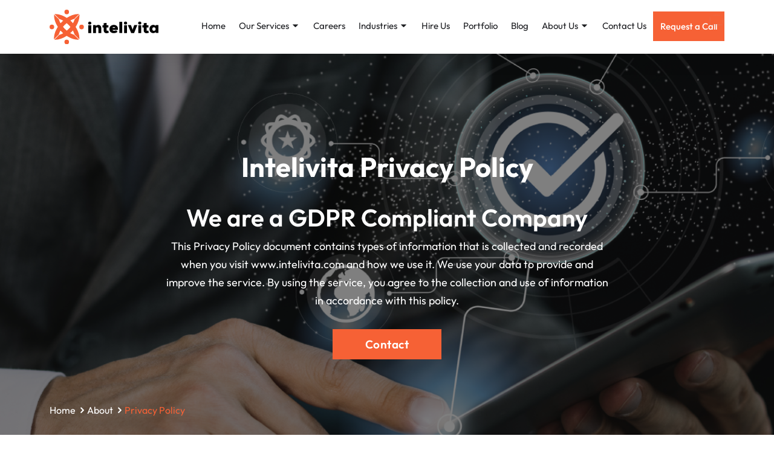

--- FILE ---
content_type: text/html; charset=UTF-8
request_url: https://www.intelivita.com/about/privacy-policy/
body_size: 34390
content:
<!DOCTYPE html>
<html lang="en-US" class="no-js no-svg">
<head><meta charset="UTF-8"><script>if(navigator.userAgent.match(/MSIE|Internet Explorer/i)||navigator.userAgent.match(/Trident\/7\..*?rv:11/i)){var href=document.location.href;if(!href.match(/[?&]nowprocket/)){if(href.indexOf("?")==-1){if(href.indexOf("#")==-1){document.location.href=href+"?nowprocket=1"}else{document.location.href=href.replace("#","?nowprocket=1#")}}else{if(href.indexOf("#")==-1){document.location.href=href+"&nowprocket=1"}else{document.location.href=href.replace("#","&nowprocket=1#")}}}}</script><script>(()=>{class RocketLazyLoadScripts{constructor(){this.v="1.2.6",this.triggerEvents=["keydown","mousedown","mousemove","touchmove","touchstart","touchend","wheel"],this.userEventHandler=this.t.bind(this),this.touchStartHandler=this.i.bind(this),this.touchMoveHandler=this.o.bind(this),this.touchEndHandler=this.h.bind(this),this.clickHandler=this.u.bind(this),this.interceptedClicks=[],this.interceptedClickListeners=[],this.l(this),window.addEventListener("pageshow",(t=>{this.persisted=t.persisted,this.everythingLoaded&&this.m()})),this.CSPIssue=sessionStorage.getItem("rocketCSPIssue"),document.addEventListener("securitypolicyviolation",(t=>{this.CSPIssue||"script-src-elem"!==t.violatedDirective||"data"!==t.blockedURI||(this.CSPIssue=!0,sessionStorage.setItem("rocketCSPIssue",!0))})),document.addEventListener("DOMContentLoaded",(()=>{this.k()})),this.delayedScripts={normal:[],async:[],defer:[]},this.trash=[],this.allJQueries=[]}p(t){document.hidden?t.t():(this.triggerEvents.forEach((e=>window.addEventListener(e,t.userEventHandler,{passive:!0}))),window.addEventListener("touchstart",t.touchStartHandler,{passive:!0}),window.addEventListener("mousedown",t.touchStartHandler),document.addEventListener("visibilitychange",t.userEventHandler))}_(){this.triggerEvents.forEach((t=>window.removeEventListener(t,this.userEventHandler,{passive:!0}))),document.removeEventListener("visibilitychange",this.userEventHandler)}i(t){"HTML"!==t.target.tagName&&(window.addEventListener("touchend",this.touchEndHandler),window.addEventListener("mouseup",this.touchEndHandler),window.addEventListener("touchmove",this.touchMoveHandler,{passive:!0}),window.addEventListener("mousemove",this.touchMoveHandler),t.target.addEventListener("click",this.clickHandler),this.L(t.target,!0),this.S(t.target,"onclick","rocket-onclick"),this.C())}o(t){window.removeEventListener("touchend",this.touchEndHandler),window.removeEventListener("mouseup",this.touchEndHandler),window.removeEventListener("touchmove",this.touchMoveHandler,{passive:!0}),window.removeEventListener("mousemove",this.touchMoveHandler),t.target.removeEventListener("click",this.clickHandler),this.L(t.target,!1),this.S(t.target,"rocket-onclick","onclick"),this.M()}h(){window.removeEventListener("touchend",this.touchEndHandler),window.removeEventListener("mouseup",this.touchEndHandler),window.removeEventListener("touchmove",this.touchMoveHandler,{passive:!0}),window.removeEventListener("mousemove",this.touchMoveHandler)}u(t){t.target.removeEventListener("click",this.clickHandler),this.L(t.target,!1),this.S(t.target,"rocket-onclick","onclick"),this.interceptedClicks.push(t),t.preventDefault(),t.stopPropagation(),t.stopImmediatePropagation(),this.M()}O(){window.removeEventListener("touchstart",this.touchStartHandler,{passive:!0}),window.removeEventListener("mousedown",this.touchStartHandler),this.interceptedClicks.forEach((t=>{t.target.dispatchEvent(new MouseEvent("click",{view:t.view,bubbles:!0,cancelable:!0}))}))}l(t){EventTarget.prototype.addEventListenerWPRocketBase=EventTarget.prototype.addEventListener,EventTarget.prototype.addEventListener=function(e,i,o){"click"!==e||t.windowLoaded||i===t.clickHandler||t.interceptedClickListeners.push({target:this,func:i,options:o}),(this||window).addEventListenerWPRocketBase(e,i,o)}}L(t,e){this.interceptedClickListeners.forEach((i=>{i.target===t&&(e?t.removeEventListener("click",i.func,i.options):t.addEventListener("click",i.func,i.options))})),t.parentNode!==document.documentElement&&this.L(t.parentNode,e)}D(){return new Promise((t=>{this.P?this.M=t:t()}))}C(){this.P=!0}M(){this.P=!1}S(t,e,i){t.hasAttribute&&t.hasAttribute(e)&&(event.target.setAttribute(i,event.target.getAttribute(e)),event.target.removeAttribute(e))}t(){this._(this),"loading"===document.readyState?document.addEventListener("DOMContentLoaded",this.R.bind(this)):this.R()}k(){let t=[];document.querySelectorAll("script[type=rocketlazyloadscript][data-rocket-src]").forEach((e=>{let i=e.getAttribute("data-rocket-src");if(i&&!i.startsWith("data:")){0===i.indexOf("//")&&(i=location.protocol+i);try{const o=new URL(i).origin;o!==location.origin&&t.push({src:o,crossOrigin:e.crossOrigin||"module"===e.getAttribute("data-rocket-type")})}catch(t){}}})),t=[...new Map(t.map((t=>[JSON.stringify(t),t]))).values()],this.T(t,"preconnect")}async R(){this.lastBreath=Date.now(),this.j(this),this.F(this),this.I(),this.W(),this.q(),await this.A(this.delayedScripts.normal),await this.A(this.delayedScripts.defer),await this.A(this.delayedScripts.async);try{await this.U(),await this.H(this),await this.J()}catch(t){console.error(t)}window.dispatchEvent(new Event("rocket-allScriptsLoaded")),this.everythingLoaded=!0,this.D().then((()=>{this.O()})),this.N()}W(){document.querySelectorAll("script[type=rocketlazyloadscript]").forEach((t=>{t.hasAttribute("data-rocket-src")?t.hasAttribute("async")&&!1!==t.async?this.delayedScripts.async.push(t):t.hasAttribute("defer")&&!1!==t.defer||"module"===t.getAttribute("data-rocket-type")?this.delayedScripts.defer.push(t):this.delayedScripts.normal.push(t):this.delayedScripts.normal.push(t)}))}async B(t){if(await this.G(),!0!==t.noModule||!("noModule"in HTMLScriptElement.prototype))return new Promise((e=>{let i;function o(){(i||t).setAttribute("data-rocket-status","executed"),e()}try{if(navigator.userAgent.indexOf("Firefox/")>0||""===navigator.vendor||this.CSPIssue)i=document.createElement("script"),[...t.attributes].forEach((t=>{let e=t.nodeName;"type"!==e&&("data-rocket-type"===e&&(e="type"),"data-rocket-src"===e&&(e="src"),i.setAttribute(e,t.nodeValue))})),t.text&&(i.text=t.text),i.hasAttribute("src")?(i.addEventListener("load",o),i.addEventListener("error",(function(){i.setAttribute("data-rocket-status","failed-network"),e()})),setTimeout((()=>{i.isConnected||e()}),1)):(i.text=t.text,o()),t.parentNode.replaceChild(i,t);else{const i=t.getAttribute("data-rocket-type"),s=t.getAttribute("data-rocket-src");i?(t.type=i,t.removeAttribute("data-rocket-type")):t.removeAttribute("type"),t.addEventListener("load",o),t.addEventListener("error",(i=>{this.CSPIssue&&i.target.src.startsWith("data:")?(console.log("WPRocket: data-uri blocked by CSP -> fallback"),t.removeAttribute("src"),this.B(t).then(e)):(t.setAttribute("data-rocket-status","failed-network"),e())})),s?(t.removeAttribute("data-rocket-src"),t.src=s):t.src="data:text/javascript;base64,"+window.btoa(unescape(encodeURIComponent(t.text)))}}catch(i){t.setAttribute("data-rocket-status","failed-transform"),e()}}));t.setAttribute("data-rocket-status","skipped")}async A(t){const e=t.shift();return e&&e.isConnected?(await this.B(e),this.A(t)):Promise.resolve()}q(){this.T([...this.delayedScripts.normal,...this.delayedScripts.defer,...this.delayedScripts.async],"preload")}T(t,e){var i=document.createDocumentFragment();t.forEach((t=>{const o=t.getAttribute&&t.getAttribute("data-rocket-src")||t.src;if(o&&!o.startsWith("data:")){const s=document.createElement("link");s.href=o,s.rel=e,"preconnect"!==e&&(s.as="script"),t.getAttribute&&"module"===t.getAttribute("data-rocket-type")&&(s.crossOrigin=!0),t.crossOrigin&&(s.crossOrigin=t.crossOrigin),t.integrity&&(s.integrity=t.integrity),i.appendChild(s),this.trash.push(s)}})),document.head.appendChild(i)}j(t){let e={};function i(i,o){return e[o].eventsToRewrite.indexOf(i)>=0&&!t.everythingLoaded?"rocket-"+i:i}function o(t,o){!function(t){e[t]||(e[t]={originalFunctions:{add:t.addEventListener,remove:t.removeEventListener},eventsToRewrite:[]},t.addEventListener=function(){arguments[0]=i(arguments[0],t),e[t].originalFunctions.add.apply(t,arguments)},t.removeEventListener=function(){arguments[0]=i(arguments[0],t),e[t].originalFunctions.remove.apply(t,arguments)})}(t),e[t].eventsToRewrite.push(o)}function s(e,i){let o=e[i];e[i]=null,Object.defineProperty(e,i,{get:()=>o||function(){},set(s){t.everythingLoaded?o=s:e["rocket"+i]=o=s}})}o(document,"DOMContentLoaded"),o(window,"DOMContentLoaded"),o(window,"load"),o(window,"pageshow"),o(document,"readystatechange"),s(document,"onreadystatechange"),s(window,"onload"),s(window,"onpageshow");try{Object.defineProperty(document,"readyState",{get:()=>t.rocketReadyState,set(e){t.rocketReadyState=e},configurable:!0}),document.readyState="loading"}catch(t){console.log("WPRocket DJE readyState conflict, bypassing")}}F(t){let e;function i(e){return t.everythingLoaded?e:e.split(" ").map((t=>"load"===t||0===t.indexOf("load.")?"rocket-jquery-load":t)).join(" ")}function o(o){function s(t){const e=o.fn[t];o.fn[t]=o.fn.init.prototype[t]=function(){return this[0]===window&&("string"==typeof arguments[0]||arguments[0]instanceof String?arguments[0]=i(arguments[0]):"object"==typeof arguments[0]&&Object.keys(arguments[0]).forEach((t=>{const e=arguments[0][t];delete arguments[0][t],arguments[0][i(t)]=e}))),e.apply(this,arguments),this}}o&&o.fn&&!t.allJQueries.includes(o)&&(o.fn.ready=o.fn.init.prototype.ready=function(e){return t.domReadyFired?e.bind(document)(o):document.addEventListener("rocket-DOMContentLoaded",(()=>e.bind(document)(o))),o([])},s("on"),s("one"),t.allJQueries.push(o)),e=o}o(window.jQuery),Object.defineProperty(window,"jQuery",{get:()=>e,set(t){o(t)}})}async H(t){const e=document.querySelector("script[data-webpack]");e&&(await async function(){return new Promise((t=>{e.addEventListener("load",t),e.addEventListener("error",t)}))}(),await t.K(),await t.H(t))}async U(){this.domReadyFired=!0;try{document.readyState="interactive"}catch(t){}await this.G(),document.dispatchEvent(new Event("rocket-readystatechange")),await this.G(),document.rocketonreadystatechange&&document.rocketonreadystatechange(),await this.G(),document.dispatchEvent(new Event("rocket-DOMContentLoaded")),await this.G(),window.dispatchEvent(new Event("rocket-DOMContentLoaded"))}async J(){try{document.readyState="complete"}catch(t){}await this.G(),document.dispatchEvent(new Event("rocket-readystatechange")),await this.G(),document.rocketonreadystatechange&&document.rocketonreadystatechange(),await this.G(),window.dispatchEvent(new Event("rocket-load")),await this.G(),window.rocketonload&&window.rocketonload(),await this.G(),this.allJQueries.forEach((t=>t(window).trigger("rocket-jquery-load"))),await this.G();const t=new Event("rocket-pageshow");t.persisted=this.persisted,window.dispatchEvent(t),await this.G(),window.rocketonpageshow&&window.rocketonpageshow({persisted:this.persisted}),this.windowLoaded=!0}m(){document.onreadystatechange&&document.onreadystatechange(),window.onload&&window.onload(),window.onpageshow&&window.onpageshow({persisted:this.persisted})}I(){const t=new Map;document.write=document.writeln=function(e){const i=document.currentScript;i||console.error("WPRocket unable to document.write this: "+e);const o=document.createRange(),s=i.parentElement;let n=t.get(i);void 0===n&&(n=i.nextSibling,t.set(i,n));const c=document.createDocumentFragment();o.setStart(c,0),c.appendChild(o.createContextualFragment(e)),s.insertBefore(c,n)}}async G(){Date.now()-this.lastBreath>45&&(await this.K(),this.lastBreath=Date.now())}async K(){return document.hidden?new Promise((t=>setTimeout(t))):new Promise((t=>requestAnimationFrame(t)))}N(){this.trash.forEach((t=>t.remove()))}static run(){const t=new RocketLazyLoadScripts;t.p(t)}}RocketLazyLoadScripts.run()})();</script>

<meta name="viewport" content="width=device-width, initial-scale=1.0, minimum-scale=0.5, maximum-scale=3.0">
<link rel="profile" href="https://gmpg.org/xfn/11">

<!-- Favicons -->
<link rel="preload" href="https://www.intelivita.com/wp-content/themes/intelivita/assets/images/favicon.ico" as="image" type="image/x-icon" onload="this.rel='icon'">

<!-- Fonts -->
<link rel="preload" href="https://www.intelivita.com/wp-content/themes/intelivita/assets/fonts/outfit/Outfit-Regular.woff2" as="font" type="font/woff2" crossorigin="anonymous">
<link rel="preload" href="https://www.intelivita.com/wp-content/themes/intelivita/assets/fonts/outfit/Outfit-Semi-Bold.woff2" as="font" type="font/woff2" crossorigin="anonymous">
<link rel="preload" href="https://www.intelivita.com/wp-content/themes/intelivita/assets/fonts/outfit/Outfit-Bold.woff2" as="font" type="font/woff2" crossorigin="anonymous">


<style type="text/css">
.topheader .topHeaderCon a,.topheader .topHeaderCon span{font-size:15px;line-height:22px}.brands_logo h3,.speak-expert-section .expert-form .form-group{margin-bottom:20px}#header,#top{transition:.5s;width:100%;background:#f1f1f1;padding:6px 0}#header,#hero,.brand-logo,.main-navbar-wrap,.main-navbar-wrap .container,.nav-menu a,.nav-menu>ul>li{position:relative}@font-face{font-family:Outfit;font-style:regular;font-weight:400;font-display:swap;src:local('Outfit Regular'),url(https://www.intelivita.com/wp-content/themes/intelivita/assets/fonts/outfit/Outfit-Regular.woff2) format('woff2')}@font-face{font-family:Outfit;font-style:medium;font-weight:500;font-display:swap;src:local('Outfit Medium'),url(https://www.intelivita.com/wp-content/themes/intelivita/assets/fonts/outfit/Outfit-Medium.woff2) format('woff2')}@font-face{font-family:Outfit;font-style:semibold;font-weight:600;font-display:swap;src:local('Outfit Semi-Bold'),url(https://www.intelivita.com/wp-content/themes/intelivita/assets/fonts/outfit/Outfit-Semi-Bold.woff2) format('woff2')}@font-face{font-family:Outfit;font-style:bold;font-weight:700;font-display:swap;src:local('Outfit Bold'),url(https://www.intelivita.com/wp-content/themes/intelivita/assets/fonts/outfit/Outfit-Bold.woff2) format('woff2')}@font-face{font-family:IcoFont;font-weight:400;font-style:Regular;font-display:swap;src:url(https://www.intelivita.com/wp-content/themes/intelivita/assets/fonts/icofont.woff2) format("woff2")}[class*=" icofont-"],[class^=icofont-]{font-family:IcoFont!important;speak:none;font-style:normal;font-weight:400;font-variant:normal;text-transform:none;white-space:nowrap;word-wrap:normal;direction:ltr;line-height:1;-webkit-font-feature-settings:"liga";-webkit-font-smoothing:antialiased}#hero h1,.bannerTitle{color:#000;font-size:60px;margin-bottom:15px;font-weight:700}.icofont-long-arrow-right:before{content:"\ea94"}.icofont-rounded-right:before{content:"\eaa0"}.icofont-rounded-up:before,.mobile-nav .active.drop-down>a:after{content:"\eaa1"}.icofont-location-pin:before{content:"\ef79"}.icofont-caret-down:before{content:"\ea67"}.icofont-arrow-left:before{content:"\ea5c"}.icofont-arrow-right:before{content:"\ea5d"}.icofont-rounded-double-right:before{content:"\ea98"}.icofont-close:before{content:"\eee4"}.icofont-navigation-menu:before{content:"\efa2"}.icofont-rounded-left:before{content:"\ea9d"}.icofont-rounded-down:before{content:"\ea99"}body{font-family:Outfit,sans-serif!important;color:#1d1e22!important;font-size:16px;line-height:30px!important;font-weight:400}.topheader{background-color:#000;padding:8px 0;color:#fff}.topheader .topHeaderCon{display:flex;flex:1 1 0;justify-content:center;align-items:center;gap:15px}.topheader .topHeaderCon a{background-color:#f66135;color:#fff;padding:2px 14px 3px;letter-spacing:.5px;border-radius:20px}.top-left-part a{display:flex;align-items:center}.top-left-part .star{line-height:1;padding:0 10px}.top-left-part span{padding-right:5px;font-weight:500;padding-top:3px;color:#15161c;font-size:14px}.top-right-part span{color:#15161c;font-weight:500;font-size:14px}.top-right-part a{margin-left:10px;font-size:14px}.top-right-part .or{padding:0 10px}.top-right-part .head-requet-btn{padding:6px 15px 6px 10px;margin-left:0;background-color:#0b2040;border-radius:30px;color:#fff;font-weight:500}.top-right-part .head-requet-btn img{margin-right:10px;border-radius:30px}.top-right-part .head-requet-btn:hover{background-color:#fbd642;color:#0b2040}.main-navbar-wrap,.sticky-wrapper.is-sticky .main-navbar-wrap{background-color:#fff}#header{z-index:9;background-color:#ffff;box-shadow:0 6px 35px 0 rgba(0,0,0,.1)}#header .logo h1{font-size:26px;padding:0 0 0 8px;margin:11px 0;line-height:1;font-weight:700;letter-spacing:1px;text-transform:uppercase;border-left:8px solid #e96b56}#header .logo h1 a,#header .logo h1 a:hover{color:#545454;text-decoration:none}#header .logo img{padding:0;margin:0;width:180px}.is-sticky #header{box-shadow:0 10px 10px 0 rgba(0,0,0,.1);padding:0}.is-sticky #header .main-navbar-wrap{padding:8px 10px}.is-sticky #top{margin-top:-55px;transition:.5s}.main-navbar-wrap,.speak-expert-section .expert-form .form-group .form-control{padding:10px}.abtMenuCs .workWithInt a:hover,.mobile-nav-toggle,.workWithInt a{background-color:#f66135}.mobile-nav,.nav-menu .drop-down ul{background:#fff;opacity:0;visibility:hidden}.sticky-wrapper.is-sticky .main-navbar-wrap .logonormal{height:auto}.mobile-nav *,.nav-menu,.nav-menu *{margin:0;padding:0;list-style:none}.nav-menu>ul>li{white-space:nowrap;float:left}.nav-menu a,span.menuNoLink{display:block;color:#1d1e22;padding:12px 17px;transition:.3s;font-size:16px;border-radius:0;line-height:25px}@media only screen and (max-width:1399px){.nav-menu a,span.menuNoLink{padding:11px;font-size:15px}}.main-navbar-wrap .nav-menu a:after,.main-navbar-wrap span.menuNoLink:after{display:block!important;content:''!important;border-bottom:3px solid #f66135;transform:scaleX(0);transition:transform 250ms ease-in-out;position:relative;bottom:-3px}.main-navbar-wrap .nav-menu a.active:after,.main-navbar-wrap .nav-menu a:hover:after,.main-navbar-wrap span.menuNoLink:hover:after{transform:scaleX(1)}.nav-menu .active>a,.nav-menu a:hover,.nav-menu span.menuNoLink:hover .nav-menu li:hover>a{color:#f66135;text-decoration:none}.sticky-wrapper.is-sticky .nav-menu li a{color:#15161c}.banner-caption #crumbs ul li span.currentPage,.sticky-wrapper.is-sticky .nav-menu li a:hover{color:#f66135}.nav-menu .drop-down ul{display:block;position:absolute;left:20px;top:calc(100%+30px);z-index:99;padding:10px 0;box-shadow:0 0 30px rgba(127,137,161,.25);transition:.3s}.nav-menu .drop-down:hover>ul{opacity:1;top:100%;visibility:visible}.nav-menu .drop-down li{min-width:180px;position:relative}.nav-menu .drop-down ul a{padding:10px 20px;font-size:16px;font-weight:500;text-transform:none;text-decoration:none}.nav-menu .drop-down ul a.active,.nav-menu .drop-down ul a.active:hover{color:#ff3c4e}.nav-menu .drop-down>a:after{content:"\ea99";font-family:IcoFont;padding-left:5px}.nav-menu .drop-down .drop-down ul{top:0;left:calc(100% - 30px)}.nav-menu .drop-down .drop-down:hover>ul{opacity:1;top:0;left:100%}.mobile-nav .drop-down>a,.nav-menu .drop-down .drop-down>a{padding-right:35px}.nav-menu .drop-down .drop-down>a:after{content:"\eaa0";font-family:IcoFont;position:absolute;right:15px}.mobile-nav-toggle i,.nav-menu a.signmeu-btn,.nav-menu a.signmeu-btn:hover{color:#fff}.profile-img img{height:28px;width:28px;border-radius:28px}.prdropdwn-mobile .profile-img img{height:35px;width:35px}.prdropdwn-mobile{padding-top:5px}.prdropdwn-mobile .dropdown-menu a{display:block;width:100%;height:auto;background:0;margin:0;padding:5px 15px;color:#545454}.prdropdwn-mobile .dropdown-menu hr{margin:0}.prdropdwn-mobile .dropdown-menu{left:-30px!important}.serViceMenuCs{white-space:normal;min-width:800px}.inDustriesMenu{min-width:500px}.serViceMenuCs .itemMenu{border-bottom:1px solid #ffe1d7!important;padding:15px 0!important}.inDustriesMenu .itemMenu{padding:10px 0 5px!important}.serViceMenuCs .colMenu{padding:0 30px}.serViceMenuCs .menuTitle{color:#1d1e22;font-size:18px;font-weight:400;margin-bottom:5px}.serViceMenuCs .MenuDes{color:#7b6d6d;font-size:16px;line-height:22px;display:block;font-weight:400}.main-navbar-wrap .nav-menu .serViceMenuCs a::after{bottom:-15px}.main-navbar-wrap .nav-menu .inDustriesMenu a::after{bottom:-8px}.abtMenuCs:before,.serViceMenuCs:before{content:'';width:0;height:0;position:absolute;top:-13px;left:55px;border-left:12px solid transparent;border-right:12px solid transparent;border-bottom:15px solid #fff}.abtMenuCs li:last-child a,.mobile-nav li:last-child a,.serViceMenuCs .colMenu a:last-child{border-bottom:0}.abtMenuCs a:after,.workWithInt a:after{width:0}.abtMenuCs a{font-size:18px!important;border-bottom:1px solid #ffe1d7;padding:10px 15px!important;color:#1d1e22;font-weight:400!important}.banner-caption .whiteCrumbs ul li a,.banner-caption .whiteCrumbs ul li i,.whiteCrumbs ul li a,.whiteCrumbs ul li i,.workWithInt a{color:#fff!important}.abtMenuCs a.active,.abtMenuCs a:hover{background-color:#fff0eb}.workWithInt a{text-align:center;font-size:16px!important;line-height:25px;font-weight:500!important}.bannerDiscrip{font-size:18px;color:#000;font-weight:400}.banner-caption #crumbs,.whiteCrumbs{margin-bottom:15px}.banner-caption #crumbs ul,.whiteCrumbs ul{list-style:none;padding:0}.banner-caption #crumbs ul li,.whiteCrumbs ul li{display:inline-block;margin-left:0}.banner-caption #crumbs ul li i{display:inline-block;font-size:16px;padding:0 5px}.banner-caption #crumbs ul li a{color:#000}.banner-caption #crumbs ul li a:hover{color:#f66135;text-decoration:underline}.banner-caption #crumbs ul li:last-child a{pointer-events:none;font-weight:500}.banner-caption .whiteCrumbs ul li:last-child a,.single-resources #crumbs ul li:last-child a,.whiteCrumbs ul li:last-child a{pointer-events:none}.banner-caption .whiteCrumbs ul ul li a:hover,.whiteCrumbs ul ul li a:hover{color:#f66135!important;text-decoration:underline}.banner-caption .whiteCrumbs ul li span.currentPage,.whiteCrumbs ul li span.currentPage{color:#f66135!important}.whiteCrumbs.crumbsBottom{position:absolute;bottom:20px}.single-resources .bannerAboutUs{padding:70px 0 300px!important}.single-resources #crumbs{margin-top:20px;text-align:center}@media(max-width:1366px){.nav-menu .drop-down .drop-down ul{left:-90%}.nav-menu .drop-down .drop-down:hover>ul{left:-100%}.nav-menu .drop-down .drop-down>a:after{content:"\ea9d"}}.mobile-nav-toggle{position:absolute;right:15px;top:10px;z-index:999;border:0;font-size:22px;transition:.4s;outline:0!important;line-height:1;cursor:pointer;text-align:right;border-radius:0;padding:6px 10px;box-shadow:0 1px 6px -3px #aaa}.mobile-nav,.mobile-nav-overly{position:fixed;transition:.2s ease-in-out}.mobile-nav-active .mobile-nav-toggle{z-index:9998}.mobile-nav{top:55px;right:15px;bottom:15px;left:15px;z-index:9999;overflow-y:auto;border-radius:10px;padding:10px 0}.brands_logo,.mobile-nav-active,.mobile-nav-overly{overflow:hidden}.brands_logo,.mobile-nav-active .mobile-nav{visibility:visible;opacity:1}.mobile-nav a,.mobile-nav span.menuNoLink{display:block;position:relative;color:#000;padding:15px 20px;font-weight:500;outline:0;font-size:18px;border-bottom:1px solid #fff1f1}.mobile-nav .drop-down li a{background-color:snow}.mobile-nav .drop-down a .icofont-caret-down,.mobile-nav .drop-down span.menuNoLink .icofont-caret-down,.request-cons-btn,.speak-expert-section .expert-form .form-group .selected-dial-code{display:none}.mobile-nav .active>a,.mobile-nav a:hover,.mobile-nav li:hover>a,.mobile-nav span.menuNoLink:hover{color:#ff3c4e;text-decoration:none}.mobile-nav .drop-down>a:after,.mobile-nav .drop-down>span.menuNoLink:after{content:"\ea99";font-family:IcoFont;padding-left:10px;position:absolute;right:15px}.mobile-nav .drop-down ul{display:none;overflow:hidden}.mobile-nav-overly{width:100%;height:100%;z-index:9997;top:0;left:0;background:rgba(59,59,59,.6);display:none}#hero{width:100%;padding:130px 0 100px;z-index:1}#hero .carousel-item{width:100%;height:92vh;background-size:cover;background-repeat:no-repeat;background-position:center center}#hero .carousel-item::before{background-color:rgba(0,0,0,.6);position:absolute;top:0;right:0;left:0;bottom:0}#hero .carousel-container{display:flex;align-items:center;height:100%;padding-bottom:30px}#hero h1{line-height:75px}#hero h1 strong{color:#f66135;font-weight:600}#hero p{-webkit-animation-delay:.4s;animation-delay:.4s;color:#1d1e22;font-size:20px;line-height:34px;max-width:900px;margin:0 auto}.brand-logo{margin-top:-60px;z-index:9;padding:0}.brands_logo{width:55%;background:#fff;border-radius:8px;padding:20px 50px;-webkit-box-shadow:0 3px 10px 0 rgb(0 0 0 / 15%);-moz-box-shadow:0 3px 10px 0 rgba(0,0,0,.15);box-shadow:0 3px 10px 0 rgb(0 0 0 / 15%);transition:opacity .5s;-webkit-transition:opacity .5s;margin:0 auto}.brands_logo h3{font-size:20px;line-height:30px;text-align:center;color:#15161c}.brands_logo div{-ms-flex:0 0 20%;flex:0 0 20%;max-width:100%}.brands_logo img{display:block;margin:0 auto;width:62%;height:auto}.BnannerUSBlog{padding:90px 0}.BnannerUSBlog h1{text-transform:none}.author_post .avatarImg img{border-radius:50%;border:1px solid #f66135;height:50px;width:50px;object-fit:cover}.author_post .authorText{line-height:28px}.author_post .authorText a{font-size:20px;font-weight:500;color:#000;line-height:30px}.timeBannerItem{position:relative;bottom:-80px}.single-resources .timeBannerItem{bottom:-45px}.timeBannerItem p.read-time{display:flex;justify-content:end;align-items:center}.LatestPostSection{padding:50px 0}.table-of-content{background:#fef6f3;padding:25px 30px 20px!important;position:sticky;top:80px;max-height:calc(100vh - 250px)!important;border:none!important;overflow-y:auto!important}.table-of-content div.toc-title{font-size:22px;line-height:32px;color:#000;font-weight:600;margin-bottom:0}.table-of-content ul{padding-left:0;list-style:none;margin-bottom:0}.table-of-content ul li a{color:#000;font-size:16px;font-weight:400;padding:8px 0;flex:0 0 90%;border-bottom:1px solid #22222229;display:block;line-height:26px}.table-of-content ul li.dropdown .has-dropdown button{border:none!important;background:0 0!important;border-bottom:1px solid #22222229!important}.table-of-content ul li ol{padding-left:20px}.resource-toc .table-of-content ul{max-height:none}.table-of-content ul li.dropdown .has-dropdown{display:flex}.table-of-content ul li ol li a{font-size:16px}.table-of-content ul li:last-child a{border:0}.blogDetailsBanner{padding-bottom:300px}.FeatureImageContent{max-width:800px;margin:-250px auto 0;position:relative;z-index:9;background:0 0!important}.FeatureImageContent img{height:auto;border:1px solid #f66135}.FeatureImageContent .DateAndTimeBox .pl10{padding-left:10px;letter-spacing:.5px}.FeatureImageContent .DateAndTimeBox{padding-bottom:10px}.speak-expert-section .expert-form{box-shadow:0 6px 30px 0 rgb(11 32 64 / .06);background-color:#fff;padding:40px}.speak-expert-section .expert-form span.title{font-size:28px;line-height:38px;font-weight:500;color:#000;margin-bottom:20px;display:inline-block}.speak-expert-section .expert-form label{font-size:18px;line-height:30px;font-weight:500;margin-bottom:5px}.speak-expert-section .expert-form label span.required{color:#c00}.speak-expert-section .expert-form .form-group .form-control:focus{box-shadow:none;border:1px solid #f66135}.speak-expert-section .expert-form .form-group textarea{height:100px}.speak-expert-section .intl-tel-input.separate-dial-code.allow-dropdown.iti-sdc-2 .selected-flag,.speak-expert-section .intl-tel-input.separate-dial-code.allow-dropdown.iti-sdc-3 .selected-flag,.speak-expert-section .intl-tel-input.separate-dial-code.allow-dropdown.iti-sdc-4 .selected-flag,.speak-expert-section .intl-tel-input.separate-dial-code.allow-dropdown.iti-sdc-5 .selected-flag{width:50px!important}.speak-expert-section .intl-tel-input.separate-dial-code.allow-dropdown input{padding-left:60px!important}@media(max-width:1599px){#hero{padding:100px 0 80px}}@media(max-width:1499px){.bannerTitle{font-size:50px;line-height:60px}}@media(max-width:1399px){#hero{padding:80px 0 60px}#hero h1{font-size:42px;line-height:56px}#hero ul.solutions-points li{font-size:16px}.brands_logo{width:70%}.brands_logo img{width:72%}.single-resources .timeBannerItem{bottom:-25px}.speak-expert-section .expert-form{padding:40px}.single-resources .bannerAboutUs{padding:50px 0 270px!important}.single-resources #crumbs{margin-top:20px}}@media(max-width:1299px){.bannerTitle{font-size:45px;line-height:55px}}@media(max-width:1199px){.top-left-part,.top-right-part .head-requet-btn,.top-right-part span,.top-right-part strong{font-size:12px}.nav-menu a,span.menuNoLink{padding:10px 6px;font-size:13px}#hero{padding:60px 0 40px}.brand-logo{margin-top:-50px}.brands_logo{width:85%}.bannerTitle{font-size:40px;line-height:50px}.table-of-content{display:none;left:0;top:18%;transform:translateY(0);border-radius:0 8px 8px 0;max-height:50vh;overflow-y:auto;position:fixed;width:18rem}.table-of-content.open{display:block;left:0;z-index:111;padding:10px 20px!important;margin-bottom:0;margin-top:0}.blog-table-content .FluterServicesContent{max-height:50vh!important}.scroll-nav__overlay{position:fixed;top:0;left:0;height:100vh;width:100vw;background-color:rgb(0 0 0 / .5);display:none;z-index:11}.close-btn.open,.scroll-nav__overlay.open{display:block}.close-btn,button.blog-list-btn{position:fixed;z-index:111;bottom:120px;left:48px;transform:translateX(-50%);width:40px;line-height:10px;height:40px;border-radius:100%;background-color:#f66135;border:none}.close-btn{background-color:#fff;display:none}.close-btn svg,button.blog-list-btn svg{height:25px;width:25px}.FluterServicesContent{border-left:0;padding:0;margin-top:15px}.FluterServicesContent h3 a{text-decoration:underline;text-decoration-color:#f66135}.speak-expert-section .expert-form{padding:30px}.single-resources .bannerAboutUs{padding:50px 0 270px!important}}@media(max-width:991px){.mobile-nav .drop-down li.workWithInt,.serViceMenuCs .MenuDes,.top-review-bar{display:none}.main-navbar-wrap{border-bottom:1px solid #f8f8f838;padding:0 5px}.mobile-nav a,.mobile-nav span.menuNoLink{padding:10px 20px}#hero{max-height:100%;padding:60px 0;height:auto!important}#hero h1{font-size:38px;line-height:50px}.brand-logo{margin-top:-40px}.brands_logo{width:100%}.mobile-nav{max-height:93%}.serViceMenuCs .colMenu{padding:0}.serViceMenuCs .itemMenu{padding:10px 33px 5px!important}.serViceMenuCs{min-width:inherit}.abtMenuCs li:last-child a,.mobile-nav li:last-child a,.serViceMenuCs .colMenu a:last-child{border-bottom:1px solid #ffe1d7}.serViceMenuCs .menuTitle,.timeBannerItem p{font-size:16px}.menuitem .abtMenuCs a{font-size:16px!important;padding:10px 20px!important}.bannerTitle{margin-bottom:5px!important}.request-cons-btn{position:fixed;bottom:0;left:0;right:0;margin:0;border-radius:0;z-index:10;text-align:center;background-color:#f66135;color:#fff;font-size:16px;line-height:25px;padding:5px;letter-spacing:.5px;font-weight:500;display:block;cursor:pointer}.request-cons-btn:hover{color:#fff}.blogDetailsBanner{padding-bottom:270px}.FeatureImageContent{max-width:680px;margin:-230px auto 0}}@media(max-width:767px){#header,#top{padding:0}#hero{padding:30px 10px;background-image:none!important}#hero h1{font-size:35px;line-height:50px}.brands_logo h3{font-size:16px;line-height:25px}.brands_logo div{-ms-flex:0 0 33.3333%;flex:0 0 33.3333%;margin-top:10px}#hero p{font-size:18px;line-height:30px}.BnannerUSBlog,.LatestPostSection{padding:30px 0 15px}.bannerTitle{font-size:30px;line-height:40px;margin-top:10px}.topheader{padding:5px 0}.topheader.topHeaderCon{gap:15px}.topheader .topHeaderCon span{font-size:14px;letter-spacing:.5px}.topheader .topHeaderCon a{font-size:14px;line-height:20px;padding:2px 14px 3px}.FeatureImageContent{padding:20px 40px 40px;background-color:#f9f9f9!important;margin:0 auto;max-width:100%}.FeatureImageContent .DateAndTimeBox .DateItem{margin-bottom:5px}.FeatureImageContent .DateAndTimeBox svg{width:18px}.speak-expert-section .expert-form{padding:30px}.single-resources .bannerAboutUs{padding:30px 0 10px!important}.single-resources .timeBannerItem{margin-top:0}}@media(max-width:600px){#hero h1{font-size:25px;line-height:35px}#hero h1 span,#hero h1 span i{font-size:22px}.timeBannerItem p.read-time{justify-content:center}.FeatureImageContent{padding:10px 20px 20px}}@media(max-width:500px){.request-cons-btn,.table-of-content ul li a{font-size:14px;line-height:20px}.topheader{padding-top:5px;text-align:center;padding-bottom:10px}.topheader .container{padding:0 10px}.topheader .topHeaderCon{display:inline-block}.topheader .topHeaderCon span{display:block;margin-bottom:5px;line-height:20px}.request-cons-btn{letter-spacing:.5px;font-weight:400}.table-of-content div.toc-title{font-size:18px;line-height:30px;margin-bottom:0}.blog-table-content .FluterServicesContent{max-height:35vh!important}.table-of-content{top:30%}}@media(max-width:420px){.speak-expert-section .expert-form{padding:20px}.speak-expert-section .expert-form span.title{font-size:22px;line-height:32px}.topheader .topHeaderCon span{font-size:13px;line-height:18px}}
</style>

<!-- all CSS Files -->
<link rel="stylesheet" data-pmdelayedstyle="https://www.intelivita.com/wp-content/themes/intelivita/assets/css/bootstrap.min.css">
<link data-minify="1" rel="stylesheet" data-pmdelayedstyle="https://www.intelivita.com/wp-content/cache/min/1/wp-content/themes/intelivita/assets/css/owl.carousel.css?ver=1767967570">
<!-- <link rel="stylesheet" data-pmdelayedstyle="https://www.intelivita.com/wp-content/themes/intelivita/assets/css/animate.min.css"> -->
<link rel="stylesheet" data-pmdelayedstyle="https://www.intelivita.com/wp-content/themes/intelivita/assets/css/swiper.min.css">

<link data-minify="1" data-pmdelayedstyle="https://www.intelivita.com/wp-content/cache/min/1/ajax/libs/bootstrap-datepicker/1.9.0/css/bootstrap-datepicker.min.css?ver=1767967571" rel="stylesheet">

<!--  Main CSS File -->
<link data-minify="1" rel="stylesheet" data-pmdelayedstyle="https://www.intelivita.com/wp-content/cache/min/1/wp-content/themes/intelivita/assets/css/style-us.css?ver=1767967571">

<script type="rocketlazyloadscript">(function(html){html.className = html.className.replace(/\bno-js\b/,'js')})(document.documentElement);</script>
<meta name='robots' content='index, follow, max-image-preview:large, max-snippet:-1, max-video-preview:-1' />

	<!-- This site is optimized with the Yoast SEO plugin v26.6 - https://yoast.com/wordpress/plugins/seo/ -->
	<title>Privacy Policy - Intelivita</title><link rel="preload" href="https://www.intelivita.com/wp-content/uploads/2023/11/logo-intelivita.svg" as="image" /><link rel="preload" href="https://www.intelivita.com/wp-content/uploads/2023/11/tuhin-bhatt-1.webp" as="image" /><link rel="preload" href="https://www.intelivita.com/wp-content/uploads/2023/12/shaunak-shukla.webp" as="image" /><link rel='preload' href='https://www.intelivita.com/wp-content/cache/perfmatters/www.intelivita.com/css/page-3.used.css?ver=1767968069' as='style' onload="this.rel='stylesheet';this.removeAttribute('onload');"><link rel="stylesheet" id="perfmatters-used-css" href="https://www.intelivita.com/wp-content/cache/perfmatters/www.intelivita.com/css/page-3.used.css?ver=1767968069" media="all" /><link rel="preload" data-rocket-preload as="image" href="https://www.intelivita.com/wp-content/uploads/2025/08/top-app-badges-clutch.webp" fetchpriority="high">
	<meta name="description" content="This Privacy Policy document contains types of information that is collected and recorded when you visit www.intelivita.com" />
	<link rel="canonical" href="https://www.intelivita.com/about/privacy-policy/" />
	<meta property="og:locale" content="en_US" />
	<meta property="og:type" content="article" />
	<meta property="og:title" content="Privacy Policy - Intelivita" />
	<meta property="og:description" content="This Privacy Policy document contains types of information that is collected and recorded when you visit www.intelivita.com" />
	<meta property="og:url" content="https://www.intelivita.com/about/privacy-policy/" />
	<meta property="og:site_name" content="Intelivita" />
	<meta property="article:publisher" content="https://www.facebook.com/intelivita/" />
	<meta property="article:modified_time" content="2025-12-04T05:29:20+00:00" />
	<meta name="twitter:card" content="summary_large_image" />
	<meta name="twitter:site" content="@Intelivita" />
	<meta name="twitter:label1" content="Est. reading time" />
	<meta name="twitter:data1" content="3 minutes" />
	<script type="application/ld+json" class="yoast-schema-graph">{"@context":"https://schema.org","@graph":[{"@type":"Article","@id":"https://www.intelivita.com/about/privacy-policy/#article","isPartOf":{"@id":"https://www.intelivita.com/about/privacy-policy/"},"author":{"name":"intelivita","@id":"https://www.intelivita.com/#/schema/person/c12105871586bf055c34371e34e9b67b"},"headline":"Privacy Policy","datePublished":"2023-10-09T11:45:55+00:00","dateModified":"2025-12-04T05:29:20+00:00","mainEntityOfPage":{"@id":"https://www.intelivita.com/about/privacy-policy/"},"wordCount":595,"publisher":{"@id":"https://www.intelivita.com/#organization"},"inLanguage":"en-US"},{"@type":"WebPage","@id":"https://www.intelivita.com/about/privacy-policy/","url":"https://www.intelivita.com/about/privacy-policy/","name":"Privacy Policy - Intelivita","isPartOf":{"@id":"https://www.intelivita.com/#website"},"datePublished":"2023-10-09T11:45:55+00:00","dateModified":"2025-12-04T05:29:20+00:00","description":"This Privacy Policy document contains types of information that is collected and recorded when you visit www.intelivita.com","breadcrumb":{"@id":"https://www.intelivita.com/about/privacy-policy/#breadcrumb"},"inLanguage":"en-US","potentialAction":[{"@type":"ReadAction","target":["https://www.intelivita.com/about/privacy-policy/"]}]},{"@type":"BreadcrumbList","@id":"https://www.intelivita.com/about/privacy-policy/#breadcrumb","itemListElement":[{"@type":"ListItem","position":1,"name":"Home","item":"https://www.intelivita.com/"},{"@type":"ListItem","position":2,"name":"About Us","item":"https://www.intelivita.com/about/"},{"@type":"ListItem","position":3,"name":"Privacy Policy"}]},{"@type":"WebSite","@id":"https://www.intelivita.com/#website","url":"https://www.intelivita.com/","name":"Intelivita","description":"","publisher":{"@id":"https://www.intelivita.com/#organization"},"alternateName":"Intelivita Private Limited, Intelivita Limited","potentialAction":[{"@type":"SearchAction","target":{"@type":"EntryPoint","urlTemplate":"https://www.intelivita.com/?s={search_term_string}"},"query-input":{"@type":"PropertyValueSpecification","valueRequired":true,"valueName":"search_term_string"}}],"inLanguage":"en-US"},{"@type":"Organization","@id":"https://www.intelivita.com/#organization","name":"Intelivita","alternateName":"Intelivita Private Limited","url":"https://www.intelivita.com/","logo":{"@type":"ImageObject","inLanguage":"en-US","@id":"https://www.intelivita.com/#/schema/logo/image/","url":"https://www.intelivita.com/wp-content/uploads/2023/11/logo-intelivita.svg","contentUrl":"https://www.intelivita.com/wp-content/uploads/2023/11/logo-intelivita.svg","width":228,"height":72,"caption":"Intelivita"},"image":{"@id":"https://www.intelivita.com/#/schema/logo/image/"},"sameAs":["https://www.facebook.com/intelivita/","https://x.com/Intelivita","https://uk.linkedin.com/company/intelivita","https://www.behance.net/intelivita","https://www.crunchbase.com/organization/intelivita","https://www.instagram.com/intelivita/","https://clutch.co/profile/intelivita","https://www.goodfirms.co/company/intelivita","https://www.designrush.com/agency/profile/intelivita","https://e27.co/startups/intelivita/"]},{"@type":"Person","@id":"https://www.intelivita.com/#/schema/person/c12105871586bf055c34371e34e9b67b","name":"intelivita","image":{"@type":"ImageObject","inLanguage":"en-US","@id":"https://www.intelivita.com/#/schema/person/image/","url":"https://secure.gravatar.com/avatar/940f8c7b4f12e862afa8437b634c16d4b836dfb3d09170e3b2ffac8547da892b?s=96&d=mm&r=g","contentUrl":"https://secure.gravatar.com/avatar/940f8c7b4f12e862afa8437b634c16d4b836dfb3d09170e3b2ffac8547da892b?s=96&d=mm&r=g","caption":"intelivita"},"sameAs":["https://www.intelivita.com"],"url":"https://www.intelivita.com/about/experts/intelivita/"}]}</script>
	<!-- / Yoast SEO plugin. -->


<link rel='dns-prefetch' href='//www.googletagmanager.com' />
<link rel='dns-prefetch' href='//www.clarity.ms' />

<style id='wp-img-auto-sizes-contain-inline-css'>
img:is([sizes=auto i],[sizes^="auto," i]){contain-intrinsic-size:3000px 1500px}
/*# sourceURL=wp-img-auto-sizes-contain-inline-css */
</style>
<link rel='stylesheet' id='nbcpf-intlTelInput-style-css' data-pmdelayedstyle="https://www.intelivita.com/wp-content/plugins/country-phone-field-contact-form-7/assets/css/intlTelInput.min.css?ver=6.9" media='all' />
<link rel='stylesheet' id='nbcpf-countryFlag-style-css' data-pmdelayedstyle="https://www.intelivita.com/wp-content/plugins/country-phone-field-contact-form-7/assets/css/countrySelect.min.css?ver=6.9" media='all' />
<link data-minify="1" rel='stylesheet' id='contact-form-7-css' data-pmdelayedstyle="https://www.intelivita.com/wp-content/cache/min/1/wp-content/plugins/contact-form-7/includes/css/styles.css?ver=1767967571" media='all' />
<link data-minify="1" rel='stylesheet' id='wpcf7-redirect-script-frontend-css' data-pmdelayedstyle="https://www.intelivita.com/wp-content/cache/min/1/wp-content/plugins/wpcf7-redirect/build/assets/frontend-script.css?ver=1767967571" media='all' />
<link data-minify="1" rel='stylesheet' id='intelivita-style-css' data-pmdelayedstyle="https://www.intelivita.com/wp-content/cache/min/1/wp-content/themes/intelivita/style.css?ver=1767967571" media='all' />
<link rel='stylesheet' id='gridmaster-frontend-css' data-pmdelayedstyle="https://www.intelivita.com/wp-content/plugins/ajax-filter-posts/assets/css/frontend.min.css?ver=3.4.17" media='all' />
<script src="https://www.intelivita.com/wp-includes/js/jquery/jquery.min.js?ver=3.7.1" id="jquery-core-js" data-rocket-defer defer></script>
		<style id="wp-custom-css">
			img { max-width: 100% !important; }
.imgProjectPort img { width: 100%; }
.BnannerUSServices .bannerImages img { width: 100%; max-width: 100% !important; height: auto; }
.itemLestPost .col-4 { flex: 0 0 auto;
    width: 33.3333333333% !important; }
.itemLestPost .col-8 { flex: 0 0 auto;
    width: 66.6666666667% !important; }
.aboutImgAbt { width:auto; }

.AbtClientSection .col-lg-7 { flex: 0 0 auto; width: 58.3333333333% !important; } 
.AbtClientSection .col-lg-5 { flex: 0 0 auto; width: 41.6666666667% !important; } 
.btn-callBack {
    background-color: #f66135 !important;
}
.intl-tel-input.separate-dial-code .selected-flag { width: 50px !important; }
.intl-tel-input.separate-dial-code .selected-dial-code { display: none; }
.intl-tel-input.separate-dial-code.allow-dropdown.iti-sdc-2 input[type=text], .intl-tel-input.separate-dial-code.iti-sdc-3 input[type=text], .intl-tel-input.separate-dial-code.iti-sdc-4 input[type=text], intl-tel-input.separate-dial-code.allow-dropdown.iti-sdc-5 input[type=text] { padding-left: 60px !important; }

.itemProjectCont .imgProjectPort { padding: 0; }

.itemProjectCont .col-xl-5 { flex: 0 0 auto; width: 41.6666666667% !important; }
.itemProjectCont .col-xl-7 { flex: 0 0 auto; width: 58.3333333333% !important; }

.ContentProjectPort a { border-color: #f66135;
    color: #fff;
    padding: 10px 30px;
    border-radius: 0;
    text-transform: capitalize;
    font-size: 19px;
    line-height: 28px;
    font-weight: 500;
    background-color: #f66135;
    min-width: 180px;
    position: relative;
    transition: all 0.5s;
    letter-spacing: .5px; }

.ContentProjectPort a:hover { color: #fff; }

.banner_unify_cashStudy .col-lg-9 { flex: 0 0 auto; width: 75% !important; }

.banner_unify_cashStudy .col-lg-3 {
	flex: 0 0 auto; width: 25% !important;
}

.image-container {
    display: flex;
    gap: 10px;
    align-items: center;
}

.large-img {
    width: 50% !important;
    height: auto;
    border-radius: 10px;
}

.small-images {
    display: flex;
    flex-wrap: wrap;
    gap: 10px;
    width: 50%;
}

.small-images img {
    width: calc(50% - 5px);
    height: auto;
    border-radius: 10px;
}

.page-id-15475 .webframeworks .ServicesContent2 .itemServices3 svg { height: 60px; }

.page-id-15475 .ServicesHelthCar .iconServi3 { background-color: #fff0eb !important; border-image-slice: 1 !important; }

.LatestBuzzSection .descripLatest { font-size: 18px; line-height: 30px; }

.factContact .count-text { border: none !important; }

.mobile-nav-toggle i { display: none; }
.mobile-nav-toggle { padding: 8px 10px 6px 10px !important; }

.page-id-18946 .ApproachProcessSection .owl-ProcessSlider .owl-item .ItemProcessSlider { height: 300px; }

.logoFooter img { width: 200px; }

.BlogListingSection .col-lg-4.col-md-6.iTemBuzz {
	flex: 0 0 auto !important;
	width: 33.3333333333% !important;
}

.bookConsultation .modal-body { background-color: #fff !important; }

.bookConsultation .modal-body .notify {
	position: relative; display: flex; margin-top: 20px;
}

.bookConsultation .modal-body span.notify_nda { padding-left: 20px; }

.bookConsultation .modal-body span.notify_nda:before { background-color: #f66135;
    border: 2px solid #f66135;
    content: "";
    display: inline-block;
    height: 10px;
    width: 10px;
    left: 0;
    position: absolute;
    top: 10px;
    border-radius: 10px; }

@media (max-width: 1399px) {
	.page-id-18946 .ApproachProcessSection .owl-ProcessSlider .owl-item .ItemProcessSlider { height: 350px; }
}

@media (max-width: 1199px) {
	.page-id-18946 .ApproachProcessSection .owl-ProcessSlider .owl-item .ItemProcessSlider { height: 300px; }
}

@media (max-width: 991px) {
	.page-id-18946 .ApproachProcessSection .owl-ProcessSlider .owl-item .ItemProcessSlider { height: 380px; }
	
.BlogListingSection .col-lg-4.col-md-6.iTemBuzz {
	flex: 0 0 auto !important;
	width: 50% !important;
}
}

@media (max-width: 767px) {
	.page-id-18946 .ApproachProcessSection .owl-ProcessSlider .owl-item .ItemProcessSlider { height: auto; }
	.BlogListingSection .col-lg-4.col-md-6.iTemBuzz {
	flex: 0 0 auto !important;
	width: 100% !important;
}
}

@media (min-width: 1200px) {
	.page-id-17 .WhyChooseSection .col-xl- 5 {         flex: 0 0 auto;
        width: 41.6666666667% !important; }
}

@media screen and (max-width:991px) {
	.itemProjectCont:nth-child(even) {
		flex-wrap: wrap;
	}
	.itemProjectCont .col-xl-5 { flex: 0 0 		auto; width: 100% !important; }
	.itemProjectCont .col-xl-7 { flex: 0 0 		auto; width: 100% !important; }
	.banner_unify_cashStudy .col-lg-9 { width: 100% !important; }

.banner_unify_cashStudy .col-lg-3 { width: 100% !important;
}
	.mobile-nav-toggle i { display: block; }
}

@media screen and (min-width: 48em) {
    .has-sidebar:not(.error404) #primary {
       float: none !important;
    }
}		</style>
		<noscript><style id="rocket-lazyload-nojs-css">.rll-youtube-player, [data-lazy-src]{display:none !important;}</style></noscript><script type="rocketlazyloadscript">(function(w,d,s,l,i){w[l]=w[l]||[];w[l].push({'gtm.start':
new Date().getTime(),event:'gtm.js'});var f=d.getElementsByTagName(s)[0],
j=d.createElement(s),dl=l!='dataLayer'?'&l='+l:'';j.async=true;j.src=
'https://www.googletagmanager.com/gtm.js?id='+i+dl;f.parentNode.insertBefore(j,f);
})(window,document,'script','dataLayer','GTM-P2T2SVF');</script>
<script type="rocketlazyloadscript" data-rocket-type="text/javascript">
    (function(c,l,a,r,i,t,y){
        c[a]=c[a]||function(){(c[a].q=c[a].q||[]).push(arguments)};
        t=l.createElement(r);t.async=1;t.src="https://www.clarity.ms/tag/"+i;
        y=l.getElementsByTagName(r)[0];y.parentNode.insertBefore(t,y);
    })(window, document, "clarity", "script", "n13qjj2ly0");
</script>
</head>

<body class="privacy-policy wp-singular page-template page-template-templates page-template-privacy-policy page-template-templatesprivacy-policy-php page page-id-3 page-child parent-pageid-17017 wp-embed-responsive wp-theme-intelivita group-blog has-header-image page-two-column colors-light">
		<noscript><iframe src="https://www.googletagmanager.com/ns.html?id=GTM-P2T2SVF" height="0" width="0" style="display:none;visibility:hidden"></iframe></noscript>	    	<header id="header">  
		<div class="main-navbar-wrap">
			<div class="container d-flex align-items-center">
			    <div class="logo mr-auto">
			    				    				    		<a href="https://www.intelivita.com"><img data-perfmatters-preload loading="eager" fetchpriority="high" src="https://www.intelivita.com/wp-content/uploads/2023/11/logo-intelivita.svg" alt="Intelivita logo" width="228" height="72" class="img-fluid logonormal"></a>
			    				    </div>
			    <a href="#RequestcallBack" class="btn RequestCallMob collapsed" data-bs-toggle="collapse" role="button" aria-controls="RequestcallBack" aria-label="Submit Request a Call Back Inquiry"><svg xmlns="http://www.w3.org/2000/svg" width="35" height="35" viewBox="0 0 35 35"><path id="Request_a_Call_back" data-name="Request a Call back" d="M18.5,1A17.5,17.5,0,1,0,36,18.5,17.5,17.5,0,0,0,18.5,1Zm.75,10.75a6.007,6.007,0,0,1,6,6h-1.5a4.5,4.5,0,0,0-4.5-4.5ZM24.109,29c-.046,0-4.55-.077-10.343-5.767C8.077,17.443,8,12.936,8,12.891,8,12.33,11.5,8,12.273,8c.268,0,.477.182.706.455.551.656,2.986,4.5,2.874,5.139-.054.3-.309.53-1.042,1.145a8.652,8.652,0,0,0-1.01.933,8.057,8.057,0,0,0,.66,1.78,11.008,11.008,0,0,0,5.089,5.087,8.057,8.057,0,0,0,1.78.66,8.652,8.652,0,0,0,.933-1.01c.615-.733.843-.988,1.145-1.042.64-.117,4.483,2.323,5.139,2.874.273.233.455.438.455.706C29,25.5,24.67,29,24.109,29ZM27.5,17.75A8.259,8.259,0,0,0,19.25,9.5V8A9.761,9.761,0,0,1,29,17.75Z" transform="translate(-1 -1)" fill="#f66135"/></svg></a>
			    <nav class="nav-menu d-none d-lg-block customToggleMenu showSidebar ml-auto">
		<ul>
		        	        	        	<li class="menuitem ">
        		        		        			<a href="https://www.intelivita.com/" class=" " >
										Home					</a>
								
				
				
				
			</li>
		        	        	        	<li class="menuitem  drop-down ">
        		        		 
        			<span class="menuNoLink  " >
        							Our Services <i class="icofont-caret-down"></i> </span>
        						
									<ul class="serViceMenuCs pb-0" style="right:auto;left:-35px;">
						<li class="row mb-4">
														    <div class="col-lg-6 colMenu">
							   								    <a href="https://www.intelivita.com/services/software-development/" class="itemMenu ">
									<div class="menuTitle">Software Development</div>
									<span class="MenuDes">Scale your tech projects with outsourced software solutions.</span>								</a>
							    </div>
														    <div class="col-lg-6 colMenu">
							   								    <a href="https://www.intelivita.com/services/mobile-app-development/" class="itemMenu ">
									<div class="menuTitle">App Development</div>
									<span class="MenuDes">Building user friendly, secure apps that engage and convert mobile users.</span>								</a>
							    </div>
														    <div class="col-lg-6 colMenu">
							   								    <a href="https://www.intelivita.com/services/web-development/" class="itemMenu ">
									<div class="menuTitle">Web Development</div>
									<span class="MenuDes">Build secure, beautiful, and scalable websites and apps with our all-in-one website solution.</span>								</a>
							    </div>
														    <div class="col-lg-6 colMenu">
							   								    <a href="https://www.intelivita.com/ecommerce-development/" class="itemMenu ">
									<div class="menuTitle">eCommerce Development</div>
									<span class="MenuDes">Grow online sales, enhance conversions, and improve user experience with customized eCommerce web solutions.</span>								</a>
							    </div>
														    <div class="col-lg-6 colMenu">
							   								    <a href="https://www.intelivita.com/mobile-game-development/" class="itemMenu ">
									<div class="menuTitle">Game Development</div>
									<span class="MenuDes">Accelerate your tech projects with outsourced development. </span>								</a>
							    </div>
														    <div class="col-lg-6 colMenu">
							   								    <a href="https://www.intelivita.com/services/web3-development/" class="itemMenu ">
									<div class="menuTitle">Web3 Development</div>
									<span class="MenuDes">Architecting the future of decentralized web experiences.</span>								</a>
							    </div>
														    <div class="col-lg-6 colMenu">
							   								    <a href="https://www.intelivita.com/startup-mvp-development/" class="itemMenu ">
									<div class="menuTitle">MVP Development</div>
									<span class="MenuDes">Small Start, Big Impact - Achieve your business goal with MVP development services</span>								</a>
							    </div>
														    <div class="col-lg-6 colMenu">
							   								    <a href="https://www.intelivita.com/metaverse-development/" class="itemMenu ">
									<div class="menuTitle">Metaverse Development</div>
									<span class="MenuDes">Crafting immersive realities with next-gen metaverse development services.</span>								</a>
							    </div>
													</li>
						<li class="workWithInt"><a href="tel:+1 306 450 7119">Call Us at: +1-306-450-7119</a></li>
					</ul>
				
				
				
			</li>
		        	        	        	<li class="menuitem ">
        		        		        			<a href="https://www.intelivita.com/about/careers/" class=" " >
										Careers					</a>
								
				
				
				
			</li>
		        	        	        	<li class="menuitem  drop-down ">
        		        		        			<a href="https://www.intelivita.com/industries/" class=" " >
										Industries <i class="icofont-caret-down"></i> 					</a>
								
				
				
									<ul class="serViceMenuCs inDustriesMenu pb-0" style="right:auto;left:-35px;">
						<li class="row mb-2">
															<div class="col-lg-6 colMenu">
							    							    <a href="https://www.intelivita.com/food-delivery-app-development/" class="itemMenu ">
									<div class="menuTitle">Food Delivery</div>
																	</a>
							    </div>
															<div class="col-lg-6 colMenu">
							    							    <a href="https://www.intelivita.com/services/software-development/fintech/" class="itemMenu ">
									<div class="menuTitle">Fintech</div>
																	</a>
							    </div>
															<div class="col-lg-6 colMenu">
							    							    <a href="https://www.intelivita.com/car-wash-app-development/" class="itemMenu ">
									<div class="menuTitle">Car Wash</div>
																	</a>
							    </div>
															<div class="col-lg-6 colMenu">
							    							    <a href="https://www.intelivita.com/taxi-app-development/" class="itemMenu ">
									<div class="menuTitle">Taxi Booking</div>
																	</a>
							    </div>
															<div class="col-lg-6 colMenu">
							    							    <a href="https://www.intelivita.com/services/software-development/logistics/" class="itemMenu ">
									<div class="menuTitle">Logistics</div>
																	</a>
							    </div>
															<div class="col-lg-6 colMenu">
							    							    <a href="https://www.intelivita.com/services/software-development/elearning/" class="itemMenu ">
									<div class="menuTitle">eLearning</div>
																	</a>
							    </div>
															<div class="col-lg-6 colMenu">
							    							    <a href="https://www.intelivita.com/services/software-development/telecom/" class="itemMenu ">
									<div class="menuTitle">Telecommunications</div>
																	</a>
							    </div>
															<div class="col-lg-6 colMenu">
							    							    <a href="https://www.intelivita.com/services/software-development/manufacturing/" class="itemMenu ">
									<div class="menuTitle">Manufacturing</div>
																	</a>
							    </div>
															<div class="col-lg-6 colMenu">
							    							    <a href="https://www.intelivita.com/services/software-development/real-estate/" class="itemMenu ">
									<div class="menuTitle">Real Estate</div>
																	</a>
							    </div>
															<div class="col-lg-6 colMenu">
							    							    <a href="https://www.intelivita.com/services/software-development/oil-and-gas/" class="itemMenu ">
									<div class="menuTitle">Oil and Gas</div>
																	</a>
							    </div>
															<div class="col-lg-6 colMenu">
							    							    <a href="https://www.intelivita.com/services/software-development/hr/" class="itemMenu ">
									<div class="menuTitle">Human Resources</div>
																	</a>
							    </div>
													</li>
						<li class="workWithInt"><a href="https://www.intelivita.com/industries/">All Solutions</a></li>
					</ul>
				
			</li>
		        	        	        	<li class="menuitem ">
        		        		        			<a href="https://www.intelivita.com/hire-developers/" class=" " >
										Hire Us					</a>
								
				
				
				
			</li>
		        	        	        	<li class="menuitem ">
        		        		        			<a href="https://www.intelivita.com/case-studies/" class=" " >
										Portfolio					</a>
								
				
				
				
			</li>
		        	        	        	<li class="menuitem ">
        		        		        			<a href="https://www.intelivita.com/blog/" class=" " >
										Blog					</a>
								
				
				
				
			</li>
		        	        	        	<li class="menuitem  drop-down ">
        		        		        			<a href="https://www.intelivita.com/about/" class=" " >
										About Us <i class="icofont-caret-down"></i> 					</a>
								
				
									<ul class="abtMenuCs pb-0 test" style="right:auto;left:0;">
										        								<li><a href="https://www.intelivita.com/about/" class=" ">Our Company</a></li>
										        								<li><a href="https://www.intelivita.com/about/experts/" class=" ">About Our Team</a></li>
										        								<li><a href="https://www.intelivita.com/about/technology-partner/" class=" ">Our IT Partnership Approach</a></li>
										        								<li><a href="https://www.intelivita.com/reviews/" class=" ">Client Reviews</a></li>
										        								<li><a href="https://www.intelivita.com/about/life-at-intelivita/" class=" ">Life @Intelivita</a></li>
										        								<li><a href="https://www.intelivita.com/resources/" class=" ">Resources</a></li>
												<li class="workWithInt"><a href="https://www.intelivita.com/estimate-your-project/">Estimate Your Project</a></li>
					</ul>
				
				
			</li>
		        	        	        	<li class="menuitem ">
        		        		        			<a href="https://www.intelivita.com/contact-us/" class=" " >
										Contact Us					</a>
								
				
				
				
			</li>
		        	        	        	<li class="menuitem ">
        		        		        			<a href="#RequestcallBack" class=" btn btn-callBack  "  data-bs-toggle="collapse" role="button" aria-expanded="false" aria-controls="RequestcallBack" >
					 <span class="position-relative"> 					Request a Call					</a>
								 </span> 
				
				
				
			</li>
			</ul>
</nav>			</div>
		</div>
	</header>
<div id="primary" class="content-area">
	<main id="main" class="site-main">

		<!-- Hero Banner-->
                  <section data-bg="https://www.intelivita.com/wp-content/uploads/2023/11/privacy-policy-banner.webp" class="hero BnannerUS bannerAboutUs rocket-lazyload" style="">
         <div class="d-flex h-100 align-items-center">
            <div class="container"> 
               <div itemscope="" itemtype="http://schema.org/BreadcrumbList" id="crumbs" class="whiteCrumbs crumbsBottom">
   <ul>
      <li itemprop="itemListElement" itemscope="" itemtype="http://schema.org/ListItem">
         <a itemprop="item" href="https://www.intelivita.com/"><span itemprop="name">Home</span></a>
         <meta itemprop="position" content="1">
      </li>
      <li itemprop="itemListElement" itemscope="" itemtype="http://schema.org/ListItem">
         <i class="icofont-rounded-right"></i><a itemprop="item" href="https://www.intelivita.com/about/"><span itemprop="name">About</span></a>
         <meta itemprop="position" content="2">
      </li>
      <li itemprop="itemListElement" itemscope="" itemtype="http://schema.org/ListItem">
         <i class="icofont-rounded-right"></i><a itemprop="item" href="https://www.intelivita.com/about/privacy-policy/"><span class="currentPage" itemprop="name">Privacy Policy</span></a>
         <meta itemprop="position" content="3">
      </li>
   </ul>
</div>
               <div class="row align-items-center justify-content-center">
                  <div class="col-lg-8 col-12 text-center">
                     <div class="banner-caption text-center">                        
                        <h1 class="bannerTitle text-white pb-3">Intelivita <strong>Privacy Policy</strong></h1>                        
                        <h2 class="text-white">We are a GDPR Compliant Company</h2><p  class="text-white">This Privacy Policy document contains types of information that is collected and recorded when you visit www.intelivita.com and how we use it. We use your data to provide and improve the service. By using the service, you agree to the collection and use of information in accordance with this policy.</p>
                                                   <a href="https://www.intelivita.com/contact-us/" class="btn btn-banner btn-outline-primary mt-3"><span>Contact</span></a>
                                       
                     </div>
                  </div>
               </div>   
            </div>
         </div>
      </section>
      
      <section class="privacyPolicy TextContentKpils bg-white pt-5 pb-4">
         <div class="container">
             
               <h3>Personal Information We Collect</h3>
<p>When you visit the Site, we automatically collect certain information about your device, including information about your web browser, IP address, time zone, and some of the cookies that are installed on your device.</p>
<p>Additionally, as you browse the Site, we collect information about the individual web pages or products that you view, what websites or search terms referred you to the Site, and information about how you interact with the Site. We refer to this automatically-collected information as &#8220;Device Information&#8221;.</p>
<p>While using our Service, we may ask you to provide us with certain personally identifiable information that can be used to contact or identify you (“Personal Data”).</p>
<p>Personally identifiable information may include, but is not limited to:</p>
<p>Email Address, First Name and Last Name, Phone Number, Address, State, Province, ZIP/Postal code, City</p>
<h2>We Collect Device Information Using the Following Technologies:</h2>
<ul class="ListCheckLine ps-0">
<li><strong>&#8220;Cookies&#8221;</strong> are data files that are placed on your device or computer and often include an anonymous unique identifier. For more information about cookies, and how to disable cookies, visit <a href="http://www.allaboutcookies.org" target="_blank">http://www.allaboutcookies.org.</a></li>
<li><strong>&#8220;Log files&#8221;</strong> track actions occurring on the Site, and collect data including your IP address, browser type, Internet service provider, referring/exit pages, and date/time stamps.</li>
<li><strong>&#8220;Google Analytics&#8221;</strong> is a web analytics service offered by Google that tracks and reports website traffic. Google uses the data collected to track and monitor the use of our Service. This data is shared with other Google services.</li>
</ul>
<p>For more information on the privacy practices of Google, please visit the Google Privacy &#038; Terms web page: <a class="underline" href="https://policies.google.com/privacy" target="_blank" rel="nofollow noopener">https://policies.google.com/privacy</a></p>
<h3>Cookies We Use:</h3>
<ul class="ListCheckLine ps-0">
<li><strong>Session Cookies:</strong> We use Session Cookies to operate our Service.</li>
<li><strong>Preference Cookies:</strong> We use Preference Cookies to remember your preferences and various settings.</li>
<li><strong>Security Cookies:</strong> We use Security Cookies for security purposes.</li>
</ul>
<p>When we talk about “Personal Information” in this Privacy Policy, we are talking both about Device Information and Order Information.</p>
<h3>Do Not Track</h3>
<p>Please note that we do not alter our Site’s data collection and use practices when we see a Do Not Track signal from your browser.</p>
<h3>Your Rights</h3>
<p>If you are a European resident, you have the right to access the personal information we hold about you and to ask that your personal information is corrected, updated, or deleted.</p>
<p>If you would like to exercise this right, please contact us through the contact information below.</p>
<h3>Changes</h3>
<p>We may update this privacy policy from time to time in order to reflect, for example, changes to our practices or for other operational, legal or regulatory reasons.</p>
<h3>Online Privacy Policy Only</h3>
<p>This Privacy Policy applies only to our online activities and is valid for visitors to our website with regards to the information that they shared and/or collect in Intelivita.</p>
<p>This policy is not applicable to any information collected offline or via channels other than this website.</p>
<h3>Consent</h3>
<p>By using our website, you hereby consent to our Privacy Policy and agree to its Terms and Conditions.</p>
<h3>Contact Us</h3>
<p>For more information about our privacy practices, if you have questions, or if you would like to make a complaint, please contact us by e-mail at <a href="mailto:support@intelivita.com">support@intelivita.com</a> or by mail using the details provided below:</p>
<p><strong>Address:</strong> 514, Silver Radiance 2, Science City Rd, Nr. Shakti Arcade, Sola, Ahmedabad, Gujarat 380060, IN<br />
<strong>Phone Number:</strong> <a class="underline" href="tel:+1 306 450 7119">+1 306 450 7119</a><br />
<strong>Email:</strong> <a class="underline" href="mailto:support@intelivita.com">support@intelivita.com</a><br />
<strong>Registration Number:</strong> 11138771</p>
<h3>Intelivita Social Media Accounts:</h3>
<p><strong>Facebook:</strong> <a class="underline" href="https://www.facebook.com/intelivita" target="_blank" rel="nofollow noopener noreferrer" style="word-break: break-word;">https://www.facebook.com/intelivita</a><br />
<strong>Instagram:</strong> <a class="underline" href="https://www.instagram.com/intelivita/" target="_blank" rel="nofollow noopener noreferrer" style="word-break: break-word;">https://www.instagram.com/intelivita/</a><br />
<strong>Twitter:</strong> <a class="underline" href="https://x.com/intelivita" target="_blank" rel="nofollow noopener noreferrer" style="word-break: break-word;">https://x.com/intelivita</a><br />
<strong>LinkedIn:</strong> <a class="underline" href="https://www.linkedin.com/company/intelivita" target="_blank" rel="nofollow noopener noreferrer" style="word-break: break-word;">https://www.linkedin.com/company/intelivita</a><br />
<strong>Pinterest:</strong> <a class="underline" href="https://www.pinterest.com/intelivita/" target="_blank" rel="nofollow noopener noreferrer" style="word-break: break-word;">https://www.pinterest.com/intelivita/</a></p>
                     </div>
      </section>

      <!-- Call to Action -->
                  <section class="callTOaction-section pt-0 pb-5">         
         <div class="container">
            <div class="boxCallTo d-xl-flex align-items-center">
               <div class="leftTitleInfo pe-xl-3">
                  <div class="section-title">Ready To Build Your Dream Software?</div>
                  <p class="mb-0">Forget about off-the-shelf solutions that make your software look like a copycat. Build unique, original apps with our bespoke development services today.</p>   
               </div>
               <div class="btnRight pt-3 pt-xl-0 ms-auto">
                  <a href="https://www.intelivita.com/contact-us/" class="btn btn-banner"><span>Contact Our Experts</span></a>
               </div>
            </div>
         </div>
      </section>
      
      <!-- Client Testimonials -->
                  <section class="TestimonialsSection bg-white pt-5 pb-0">
         <div class="container">
            <div class="testimonialBXCont">
               <div class="row">
                  <div class="col-lg-3">
                     <div class="quoteInBx">
                        <svg width="50" height="40" viewBox="0 0 61 50" fill="none" xmlns="http://www.w3.org/2000/svg"><path d="M49.549 25.55C56.39 25.55 61 30.514 61 37.868C60.9944 39.4886 60.6653 41.0917 60.0322 42.5835C59.399 44.0753 58.4745 45.4257 57.3127 46.5556C56.151 47.6855 54.7754 48.5721 53.2666 49.1636C51.7578 49.755 50.1461 50.0394 48.526 50C40.666 50 34.858 43.382 34.858 33.273C34.857 10.3 50.918 1.1 61 0V10.109C54.164 11.4 46.478 18.564 46.133 26.473C47.1803 25.8936 48.3524 25.5769 49.549 25.55ZM14.696 25.55C21.528 25.55 26.142 30.514 26.142 37.868C26.1364 39.4886 25.8073 41.0917 25.1742 42.5835C24.541 44.0753 23.6165 45.4257 22.4547 46.5556C21.293 47.6855 19.9174 48.5721 18.4086 49.1636C16.8998 49.755 15.2881 50.0394 13.668 50C5.808 50 0 43.382 0 33.273C0 10.3 16.06 1.1 26.143 0V10.109C19.306 11.4 11.62 18.564 11.276 26.473C12.3258 25.8927 13.5008 25.576 14.7 25.55H14.696Z" fill="white"/></svg>
                     </div>
                  
                                             <h2 class="section-title pb-2">Client Testimonials</h2>
                        <p>Discover the success stories shared by our satisfied clients. Learn how our expertise and dedication have helped them turn their visions into reality and achieve outstanding results.</p>                     
                     <a href="https://www.intelivita.com/contact-us/" class="btn btn-banner"><span>Contact Now</span></a>
                  </div>

                  <div class="col-lg-9">
                     <div class="owl-carousel owl-TestimonialNw mt-3">
                                                <div class="ItemTestiMonial">
                           <div class="imgTest"><img src="data:image/svg+xml,%3Csvg%20xmlns='http://www.w3.org/2000/svg'%20viewBox='0%200%20768%201024'%3E%3C/svg%3E" alt="Image of Tref Griffiths" width="768" height="1024" data-lazy-src="https://www.intelivita.com/wp-content/uploads/2025/10/Tref_1024x1024.webp"><noscript><img src="https://www.intelivita.com/wp-content/uploads/2025/10/Tref_1024x1024.webp" alt="Image of Tref Griffiths" width="768" height="1024"></noscript></div>
                           <div class="quoteInBx"><svg width="50" height="40" viewBox="0 0 61 50" fill="none" xmlns="http://www.w3.org/2000/svg"><path d="M49.549 25.55C56.39 25.55 61 30.514 61 37.868C60.9944 39.4886 60.6653 41.0917 60.0322 42.5835C59.399 44.0753 58.4745 45.4257 57.3127 46.5556C56.151 47.6855 54.7754 48.5721 53.2666 49.1636C51.7578 49.755 50.1461 50.0394 48.526 50C40.666 50 34.858 43.382 34.858 33.273C34.857 10.3 50.918 1.1 61 0V10.109C54.164 11.4 46.478 18.564 46.133 26.473C47.1803 25.8936 48.3524 25.5769 49.549 25.55ZM14.696 25.55C21.528 25.55 26.142 30.514 26.142 37.868C26.1364 39.4886 25.8073 41.0917 25.1742 42.5835C24.541 44.0753 23.6165 45.4257 22.4547 46.5556C21.293 47.6855 19.9174 48.5721 18.4086 49.1636C16.8998 49.755 15.2881 50.0394 13.668 50C5.808 50 0 43.382 0 33.273C0 10.3 16.06 1.1 26.143 0V10.109C19.306 11.4 11.62 18.564 11.276 26.473C12.3258 25.8927 13.5008 25.576 14.7 25.55H14.696Z" fill="white"/></svg></div>
                           <div class="textDiSOwl">
                              <em><p>Intelivita developed a user-friendly mobile app that met our design goals and exceeded expectations.</p></em>

<p>They quickly understood the brief and delivered a polished product that reflected our vision. Their team was responsive, easy to work with, and felt like a true extension of our internal team.</p>                              <div class="ClientInfo">
                                 <h3 class="ClientName">Tref Griffiths</h3>
                                 <span>Owner, CluedUpp Games</span>
                              </div>
                           </div>
                        </div>
                                                <div class="ItemTestiMonial">
                           <div class="imgTest"><img src="data:image/svg+xml,%3Csvg%20xmlns='http://www.w3.org/2000/svg'%20viewBox='0%200%20749%20446'%3E%3C/svg%3E" alt="Image of LIam Holmes" width="749" height="446" data-lazy-src="https://www.intelivita.com/wp-content/uploads/2024/08/Liam-Holmes.webp"><noscript><img src="https://www.intelivita.com/wp-content/uploads/2024/08/Liam-Holmes.webp" alt="Image of LIam Holmes" width="749" height="446"></noscript></div>
                           <div class="quoteInBx"><svg width="50" height="40" viewBox="0 0 61 50" fill="none" xmlns="http://www.w3.org/2000/svg"><path d="M49.549 25.55C56.39 25.55 61 30.514 61 37.868C60.9944 39.4886 60.6653 41.0917 60.0322 42.5835C59.399 44.0753 58.4745 45.4257 57.3127 46.5556C56.151 47.6855 54.7754 48.5721 53.2666 49.1636C51.7578 49.755 50.1461 50.0394 48.526 50C40.666 50 34.858 43.382 34.858 33.273C34.857 10.3 50.918 1.1 61 0V10.109C54.164 11.4 46.478 18.564 46.133 26.473C47.1803 25.8936 48.3524 25.5769 49.549 25.55ZM14.696 25.55C21.528 25.55 26.142 30.514 26.142 37.868C26.1364 39.4886 25.8073 41.0917 25.1742 42.5835C24.541 44.0753 23.6165 45.4257 22.4547 46.5556C21.293 47.6855 19.9174 48.5721 18.4086 49.1636C16.8998 49.755 15.2881 50.0394 13.668 50C5.808 50 0 43.382 0 33.273C0 10.3 16.06 1.1 26.143 0V10.109C19.306 11.4 11.62 18.564 11.276 26.473C12.3258 25.8927 13.5008 25.576 14.7 25.55H14.696Z" fill="white"/></svg></div>
                           <div class="textDiSOwl">
                              <em><p>Intelivita delivered a cost-effective iOS version of our existing mobile app, with improved features and performance.</p></em>

<p>Their team accurately mirrored the Android experience, made refinements, and ensured a smooth launch. The app now holds a 4.8+ rating on the App Store and continues to receive positive user reviews. We were happy with both the process and the result.</p>                              <div class="ClientInfo">
                                 <h3 class="ClientName">Liam Holmes</h3>
                                 <span>Owner, pH Nutrition</span>
                              </div>
                           </div>
                        </div>
                                                <div class="ItemTestiMonial">
                           <div class="imgTest"><img src="data:image/svg+xml,%3Csvg%20xmlns='http://www.w3.org/2000/svg'%20viewBox='0%200%20800%20800'%3E%3C/svg%3E" alt="Image of Scott Etherington" width="800" height="800" data-lazy-src="https://www.intelivita.com/wp-content/uploads/2024/08/Scott-Etherington.webp"><noscript><img src="https://www.intelivita.com/wp-content/uploads/2024/08/Scott-Etherington.webp" alt="Image of Scott Etherington" width="800" height="800"></noscript></div>
                           <div class="quoteInBx"><svg width="50" height="40" viewBox="0 0 61 50" fill="none" xmlns="http://www.w3.org/2000/svg"><path d="M49.549 25.55C56.39 25.55 61 30.514 61 37.868C60.9944 39.4886 60.6653 41.0917 60.0322 42.5835C59.399 44.0753 58.4745 45.4257 57.3127 46.5556C56.151 47.6855 54.7754 48.5721 53.2666 49.1636C51.7578 49.755 50.1461 50.0394 48.526 50C40.666 50 34.858 43.382 34.858 33.273C34.857 10.3 50.918 1.1 61 0V10.109C54.164 11.4 46.478 18.564 46.133 26.473C47.1803 25.8936 48.3524 25.5769 49.549 25.55ZM14.696 25.55C21.528 25.55 26.142 30.514 26.142 37.868C26.1364 39.4886 25.8073 41.0917 25.1742 42.5835C24.541 44.0753 23.6165 45.4257 22.4547 46.5556C21.293 47.6855 19.9174 48.5721 18.4086 49.1636C16.8998 49.755 15.2881 50.0394 13.668 50C5.808 50 0 43.382 0 33.273C0 10.3 16.06 1.1 26.143 0V10.109C19.306 11.4 11.62 18.564 11.276 26.473C12.3258 25.8927 13.5008 25.576 14.7 25.55H14.696Z" fill="white"/></svg></div>
                           <div class="textDiSOwl">
                              <em><p>Intelivita developed an iOS app that launched successfully on the App Store and received positive feedback from our stakeholders.</p></em>

<p>Their team maintained clear communication throughout the project, delivered timely updates, and ensured the app stayed on track and within budget. I appreciated their consistency and hands-on involvement at every stage.</p>                              <div class="ClientInfo">
                                 <h3 class="ClientName">Scott Etherington</h3>
                                 <span>Chief Technical Advisor, Eat2Earn</span>
                              </div>
                           </div>
                        </div>
                                             </div>
                  </div>
               </div>
            </div>
         </div>  
      </section>
      
      
<!-- FAQ'S question -->

<!-- Latest Buzz -->
<section class="LatestBuzzSection">
	<div class="container">
		<div class="row">
		    <div class="col-lg-8 col-lg-offset-4 col-md-12 col-12">
		    			    	<h2 class="section-title">Our Latest Buzz</h2>
		    	<p>Sharing information-rich resources for businesses and technology enthusiasts with the latest industry advancements.</p> 
		    </div>
		</div>
		<div class="row pt-4">
											   	<div class="col-lg-4 col-md-6 iTemBuzz">
							   <div class="BuzzItems">
							      											<img class="imgBuzz" src="data:image/svg+xml,%3Csvg%20xmlns='http://www.w3.org/2000/svg'%20viewBox='0%200%20525%20295'%3E%3C/svg%3E" alt="Top Android OS Alternatives: Comprehensive List" width="525" height="295" data-lazy-src="https://www.intelivita.com/wp-content/uploads/2025/09/top-android-os-alternatives-list-1-1024x576.webp"><noscript><img class="imgBuzz" src="https://www.intelivita.com/wp-content/uploads/2025/09/top-android-os-alternatives-list-1-1024x576.webp" alt="Top Android OS Alternatives: Comprehensive List" width="525" height="295"></noscript>
																	      <div class="BlogContentBX">
							         <a href="https://www.intelivita.com/blog/android-os-alternatives/" title="Android OS Alternatives: Top 13 Mobile OS Options"><h3 class="blogTitle">Android OS Alternatives: Top 13 Mobile OS Options</h3></a>
							         <p class="blogDiscrip">Explore secure, open-source Android OS alternatives like GrapheneOS, iOS, and LineageOS—compare features, app support, performance, and compatibility.</p>
							      </div>
							      <div class="d-flex flex-wrap align-items-center authInfo">
							      								         <a href="https://www.intelivita.com/about/experts/tuhin-bhatt/" class="d-flex align-items-center" role="link" aria-label="Tuhin Bhatt" title="Tuhin Bhatt">
							         								            		                            	<img data-perfmatters-preload fetchpriority="low"  class="imgAuther" src="https://www.intelivita.com/wp-content/uploads/2023/11/tuhin-bhatt-1.webp" alt="Photo of Tuhin Bhatt" width="462" height="462">
			                        							            <span class="autherName ps-2">Tuhin Bhatt</span>
							         </a>
							         <time class="ms-auto">04 Sep 2025</time>
							      </div>
							   </div>
							</div>
					   					   	<div class="col-lg-4 col-md-6 iTemBuzz">
							   <div class="BuzzItems">
							      											<img class="imgBuzz" src="data:image/svg+xml,%3Csvg%20xmlns='http://www.w3.org/2000/svg'%20viewBox='0%200%20525%20295'%3E%3C/svg%3E" alt="Web Application vs Website: Differences, Similarities, Best Option" width="525" height="295" data-lazy-src="https://www.intelivita.com/wp-content/uploads/2025/08/web-application-vs-website-1-1024x576.webp"><noscript><img class="imgBuzz" src="https://www.intelivita.com/wp-content/uploads/2025/08/web-application-vs-website-1-1024x576.webp" alt="Web Application vs Website: Differences, Similarities, Best Option" width="525" height="295"></noscript>
																	      <div class="BlogContentBX">
							         <a href="https://www.intelivita.com/blog/website-vs-web-application/" title="Web Application vs Website: Differences, Similarities, Best Option"><h3 class="blogTitle">Web Application vs Website: Differences, Similarities, Best Option</h3></a>
							         <p class="blogDiscrip">Web application vs website: Key differences and similarities based on interactivity, functionality, and user input. Learn which option fits your business best.</p>
							      </div>
							      <div class="d-flex flex-wrap align-items-center authInfo">
							      								         <a href="https://www.intelivita.com/about/experts/shaunak-shukla/" class="d-flex align-items-center" role="link" aria-label="Shaunak Shukla" title="Shaunak Shukla">
							         								            		                            	<img data-perfmatters-preload fetchpriority="low"  class="imgAuther" src="https://www.intelivita.com/wp-content/uploads/2023/12/shaunak-shukla.webp" alt="Shaunak Shukla, Project Manager" width="481" height="481">
			                        							            <span class="autherName ps-2">Shaunak Shukla</span>
							         </a>
							         <time class="ms-auto">28 Aug 2025</time>
							      </div>
							   </div>
							</div>
					   					   	<div class="col-lg-4 col-md-6 iTemBuzz">
							   <div class="BuzzItems">
							      											<img class="imgBuzz" src="data:image/svg+xml,%3Csvg%20xmlns='http://www.w3.org/2000/svg'%20viewBox='0%200%20525%20295'%3E%3C/svg%3E" alt="Food Delivery App: Definition, Types, Features, Benefits, Development, and Cost" width="525" height="295" data-lazy-src="https://www.intelivita.com/wp-content/uploads/2025/08/food-delivery-app-definition-types-features-benefits-development-cost-1024x576.webp"><noscript><img class="imgBuzz" src="https://www.intelivita.com/wp-content/uploads/2025/08/food-delivery-app-definition-types-features-benefits-development-cost-1024x576.webp" alt="Food Delivery App: Definition, Types, Features, Benefits, Development, and Cost" width="525" height="295"></noscript>
																	      <div class="BlogContentBX">
							         <a href="https://www.intelivita.com/blog/food-delivery-app/" title="Food Delivery App: Definition, Types, Features, Benefits, Development, and Cost"><h3 class="blogTitle">Food Delivery App: Definition, Types, Features, Benefits, Development, and Cost</h3></a>
							         <p class="blogDiscrip">Explore the benefits for users and businesses, learn how to design apps like DoorDash, and compare delivery vs grocery models. Full guide to food delivery app development and features.</p>
							      </div>
							      <div class="d-flex flex-wrap align-items-center authInfo">
							      								         <a href="https://www.intelivita.com/about/experts/tuhin-bhatt/" class="d-flex align-items-center" role="link" aria-label="Tuhin Bhatt" title="Tuhin Bhatt">
							         								            		                            	<img data-perfmatters-preload fetchpriority="low"  class="imgAuther" src="https://www.intelivita.com/wp-content/uploads/2023/11/tuhin-bhatt-1.webp" alt="Photo of Tuhin Bhatt" width="462" height="462">
			                        							            <span class="autherName ps-2">Tuhin Bhatt</span>
							         </a>
							         <time class="ms-auto">28 Aug 2025</time>
							      </div>
							   </div>
							</div>
					   							</div>
	</div>
</section>

<!-- Contact Us -->
<section class="contactInfoUS bg-light">
 	<div class="container">
    	<div class="row">
      	<div class="col-lg-6 pe-lg-5">
	         <h2 class="section-title pe-lg-5">Contact Us for Project Discussion</h2>
	         <p class="pe-lg-5">Ready to take the first step towards turning your software dreams into reality? Contact us today to schedule a project discussion. Our team of experts is eager to hear your ideas and provide tailored solutions to meet your unique needs.</p>	         <div class="factContact pb-5 pb-md-0">
	            <div class="CertificateLayout pt-3">
	            		            	<div class="CertificateItem">
	               		<img fetchpriority="high" src="https://www.intelivita.com/wp-content/uploads/2025/08/top-app-badges-clutch.webp" alt="Top App Development Company Cluth" width="400" height="432">
	               	</div>
	               		            	<div class="CertificateItem">
	               		<img src="https://www.intelivita.com/wp-content/uploads/2025/08/ar-vr-most-reviews.webp" alt="AR/VR Development Company INDIA" width="400" height="432">
	               	</div>
	               		            	<div class="CertificateItem">
	               		<img src="https://www.intelivita.com/wp-content/uploads/2025/08/top-flutter-developers.webp" alt="Top Flutter Developers Clutch" width="400" height="432">
	               	</div>
	               		            	<div class="CertificateItem">
	               		<img src="https://www.intelivita.com/wp-content/uploads/2025/08/goodfirms-badge.webp" alt="GoodFirms Top Mobile App Development Company" width="400" height="432">
	               	</div>
	               		            	<div class="CertificateItem">
	               		<img src="https://www.intelivita.com/wp-content/uploads/2025/08/android-app-development-clutch.webp" alt="Top Android App Development Company Clutch" width="400" height="432">
	               	</div>
	               		            	<div class="CertificateItem">
	               		<img src="https://www.intelivita.com/wp-content/uploads/2025/08/top-ar-var-app-development-badge.webp" alt="Top AR/VR Development Company Clutch" width="400" height="432">
	               	</div>
	               		            </div>
	            <div class="badgeLayout mt-4">
	            	<div class="badgeItem">
	            		<a href="https://clutch.co/profile/intelivita" title="Clucth Logo" target="_blank">
		            		<div class="badgeItemImg">
		            			<svg xmlns="http://www.w3.org/2000/svg" width="28" height="28" viewBox="0 0 28 28"><g id="clutch-logo" transform="translate(-400.9 -283.2)"><circle id="Ellipse_2" data-name="Ellipse 2" cx="13.5" cy="13.5" r="13.5" transform="translate(401.4 283.7)" fill="#ff3d2e" stroke="#ff3d2e" stroke-width="1"/><path id="Path_4" data-name="Path 4" d="M418.731,300.2a5.261,5.261,0,0,1-3.166,1.166,4.421,4.421,0,0,1-4.5-4.666,4.286,4.286,0,0,1,4.5-4.5,4.4,4.4,0,0,1,3.166,1.166l.5.5,2.666-2.5-.667-.5a8.544,8.544,0,0,0-5.666-2.166,8.165,8.165,0,0,0,0,16.33,8.544,8.544,0,0,0,5.666-2.166l.667-.5-2.666-2.666Z" transform="translate(0)" fill="#fff"/><circle id="Ellipse_1" data-name="Ellipse 1" cx="2.666" cy="2.666" r="2.666" transform="translate(412.732 294.199)" fill="#fff"/></g></svg>
		            		</div>
		            		<div class="badgeItemDesc">
		            			<span class="badgeTitle">Clutch</span>
		            			<span class="review"><svg xmlns="http://www.w3.org/2000/svg" width="19.526" height="18.716" viewBox="0 0 19.526 18.716"><path id="Path_9" data-name="Path 9" d="M136.672,24.671l1.587-6.92L132.938,13.1l7.03-.616L142.7,5.955l2.734,6.526,7.03.616-5.322,4.654,1.587,6.92L142.7,21Z" transform="translate(-132.938 -5.955)" fill="#ff3d2e"/></svg><strong>4.8 rating</strong>
		            			</span>
		            		</div>
	            		</a>
	            	</div>	            	<div class="badgeItem">
	            		<a href="https://www.goodfirms.co/company/intelivita" title="GoodFirms Logo" target="_blank">
		            		<div class="badgeItemImg">
		            			<svg xmlns="http://www.w3.org/2000/svg" width="28" height="28" viewBox="0 0 28 28"><g id="goodfirms-logo" transform="translate(0 -0.743)"><circle id="Ellipse_2" data-name="Ellipse 2" cx="13.5" cy="13.5" r="13.5" transform="translate(0.5 1.243)" fill="#1b66f3" stroke="#1b66f3" stroke-width="1"/><path id="Path_5" data-name="Path 5" d="M8,16.406c0-4.986-.011-4.8.368-5.572a3.969,3.969,0,0,1,2.481-1.992c.311-.1.456-.1,4.659-.1h4.338V12.05H15.921a36.684,36.684,0,0,0-4.085.067.863.863,0,0,0-.5.683c-.018.144-.025,2.011-.016,4.149l.016,3.887H8Zm4.244,2.7V17.381H14.33a11.312,11.312,0,0,0,2.17-.066c.135-.1.187-.306.187-.726V16.2H12.245V14.839a6.1,6.1,0,0,1,.072-1.532c.137-.328.01-.318,4.051-.318H20l-.018,2.53c-.017,2.459-.021,2.54-.129,2.9a3.488,3.488,0,0,1-2.143,2.231l-.405.163-2.53.014-2.53.014V19.111Z" fill="#fff"/></g></svg>
		            		</div>
		            		<div class="badgeItemDesc">
		            			<span class="badgeTitle">GoodFirms</span>
		            			<span class="review"><svg xmlns="http://www.w3.org/2000/svg" width="19.526" height="18.716" viewBox="0 0 19.526 18.716"><path id="Path_9" data-name="Path 9" d="M136.672,24.671l1.587-6.92L132.938,13.1l7.03-.616L142.7,5.955l2.734,6.526,7.03.616-5.322,4.654,1.587,6.92L142.7,21Z" transform="translate(-132.938 -5.955)" fill="#ff3d2e"/></svg><strong>5.0 rating</strong>
		            			</span>
		            		</div>
	            		</a>
	            	</div>	            </div>
	         </div>
       	</div>
       	<div class="col-lg-6">
	         <div class="contactForm contactFormNwUs filedContent mt-0 mt-md-4 mt-lg-0">
	            
<div class="wpcf7 no-js" id="wpcf7-f315-o1" lang="en-US" dir="ltr" data-wpcf7-id="315">
<div class="screen-reader-response"><p role="status" aria-live="polite" aria-atomic="true"></p> <ul></ul></div>
<form action="/about/privacy-policy/#wpcf7-f315-o1" method="post" class="wpcf7-form init" aria-label="Contact form" novalidate="novalidate" data-status="init">
<fieldset class="hidden-fields-container"><input type="hidden" name="_wpcf7" value="315" /><input type="hidden" name="_wpcf7_version" value="6.1.4" /><input type="hidden" name="_wpcf7_locale" value="en_US" /><input type="hidden" name="_wpcf7_unit_tag" value="wpcf7-f315-o1" /><input type="hidden" name="_wpcf7_container_post" value="0" /><input type="hidden" name="_wpcf7_posted_data_hash" value="" /><input type="hidden" name="_wpcf7_recaptcha_response" value="" />
</fieldset>
<div class="row">
	<div class="form-group col-md-6">
		<p><label>Your Name*</label><br />
<span class="wpcf7-form-control-wrap" data-name="pname"><input size="40" maxlength="400" class="wpcf7-form-control wpcf7-text wpcf7-validates-as-required form-control" aria-required="true" aria-invalid="false" placeholder="Enter your name" value="" type="text" name="pname" /></span>
		</p>
	</div>
	<div class="col-md-6 form-group">
		<p><label>Your Email*</label><br />
<span class="wpcf7-form-control-wrap" data-name="email"><input size="40" maxlength="400" class="wpcf7-form-control wpcf7-email wpcf7-validates-as-required wpcf7-text wpcf7-validates-as-email form-control" aria-required="true" aria-invalid="false" placeholder="Enter your Email" value="" type="email" name="email" /></span>
		</p>
	</div>
	<div class="col-md-6 form-group">
		<p><label>Phone Number*</label><br />
<span class="wpcf7-form-control-wrap" data-name="phone"><input size="40" class="wpcf7-form-control wpcf7-phonetext wpcf7-validates-as-required wpcf7-text wpcf7-validates-as-phonetext form-control" data-numberonly="true" aria-required="true" aria-invalid="false" placeholder="Enter your phone" value="" type="text" name="phone" /><input type="hidden" name="phone-country-code" class="wpcf7-phonetext-country-code" /></span>
		</p>
	</div>
	<div class="col-md-6 form-group">
		<p><label for="service">Services*</label><br />
<span class="wpcf7-form-control-wrap" data-name="services"><select class="wpcf7-form-control wpcf7-select wpcf7-validates-as-required form-control custom-select" id="service" aria-required="true" aria-invalid="false" name="services"><option value="">Select Services</option><option value="Mobile App Development">Mobile App Development</option><option value="Software Development">Software Development</option><option value="AR App Development">AR App Development</option><option value="VR App Development">VR App Development</option><option value="Mobile Game Development">Mobile Game Development</option><option value="Web Development">Web Development</option><option value="Startup MVP">Startup MVP</option><option value="Team Extension">Team Extension</option><option value="Other">Other</option></select></span>
		</p>
	</div>
	<div class="col-md-6 form-group">
		<p><label for="Region">Region*</label><br />
<span class="wpcf7-form-control-wrap" data-name="region"><select class="wpcf7-form-control wpcf7-select wpcf7-validates-as-required form-control custom-select" id="Region" aria-required="true" aria-invalid="false" name="region"><option value="">Select Your Region</option><option value="Europe">Europe</option><option value="Canada">Canada</option><option value="United States">United States</option><option value="South America">South America</option><option value="Asia">Asia</option><option value="Africa">Africa</option><option value="Australia">Australia</option></select></span>
		</p>
	</div>
	<div class="col-md-6 form-group">
		<p><label for="Budget">Budget*</label><br />
<span class="wpcf7-form-control-wrap" data-name="budget"><select class="wpcf7-form-control wpcf7-select wpcf7-validates-as-required form-control custom-select" id="Budget" aria-required="true" aria-invalid="false" name="budget"><option value="">Pre Estimated Budget</option><option value="Below $5000">Below $5000</option><option value="$5000 - $10,000">$5000 - $10,000</option><option value="$10,000 and above">$10,000 and above</option></select></span>
		</p>
	</div>
	<div class="col-md-12 form-group">
		<p><label>Project Details*</label><br />
<span class="wpcf7-form-control-wrap" data-name="projectdetails"><textarea cols="40" rows="10" maxlength="2000" class="wpcf7-form-control wpcf7-textarea wpcf7-validates-as-required form-control" aria-required="true" aria-invalid="false" placeholder="Please enter project details" name="projectdetails"></textarea></span><span class="wpcf7-form-control-wrap page_title"><input class="wpcf7-form-control wpcf7-shortcodehidden wpcf7-validates-as-shortcodefield" type="hidden" value="Privacy Policy" name="page_title" /></span>
		</p>
	</div>
	<div class="col-md-12 text-center pt-3 wow zoomIn ">
		<p><input class="wpcf7-form-control wpcf7-submit has-spinner btn btn-banner" type="submit" value="Submit" />
		</p>
	</div>
</div><div class="wpcf7-response-output" aria-hidden="true"></div>
</form>
</div>
	         </div>
       	</div>
    	</div>
 	</div>
</section>
	</main><!-- #main -->
</div><!-- #primary -->

    <!-- Footer -->
    <footer id="footer" class="footer_section">
        <div class="container footer_top_main">
            <div class="row justify-content-end">
                <div class="col-xl-4 col-lg-5">
                    <div class="logoFooter">
                                                <a href="https://www.intelivita.com" aria-label="Intelivita Private Limited" title="Intelivita Private Limited"><img width="597" height="188" src="https://www.intelivita.com/wp-content/uploads/2025/07/logo-intelivita-footer.webp" alt="Intelivita Website Logo"></a>
                        <p class="mt-2 ms-1">Intelivita Private Limited</p>
                        <p class="mt-4 ms-1">Intelivita builds mobile apps, web apps, and websites for startups, enterprises, and agencies worldwide.</p>                    </div> 
                    <div class="footerSocial ms-1 pb-4">
                                                    <a href="https://www.facebook.com/intelivita" aria-label="Facebook" class="facebook" target="_blank"><svg xmlns="http://www.w3.org/2000/svg" width="10.386" height="20" viewBox="0 0 10.386 20"><path id="facebook" d="M7.546,20V10.878h3.061l.459-3.556H7.546V5.051c0-1.029.285-1.731,1.762-1.731H11.19V.139A25.513,25.513,0,0,0,8.448,0C5.733,0,3.875,1.657,3.875,4.7V7.322H.8v3.556h3.07V20Z" transform="translate(-0.805)" fill="#fff"/></svg></a> 
                                                    <a href="https://x.com/Intelivita" aria-label="Twitter" class="twitter" target="_blank"><svg xmlns="http://www.w3.org/2000/svg" width="19.57" height="20" viewBox="0 0 19.57 20"><path id="twitter" d="M11.643,7.469,18.928-1H17.2L10.876,6.353,5.824-1H0l7.64,11.119L0,19H1.723L8.4,11.235,13.739,19h5.827L11.643,7.469ZM9.278,10.217,8.5,9.11,2.345.3H5L9.967,7.41l.774,1.107L17.2,17.759H14.551L9.278,10.218Z" transform="translate(0.004 1)" fill="#fff"/></svg></a> 
                                                    <a href="https://www.linkedin.com/company/intelivita" aria-label="LinkedIn" class="linkedin" target="_blank"><svg xmlns="http://www.w3.org/2000/svg" width="20" height="20" viewBox="0 0 16 16"><path id="linkedIn" d="M16,16V10.14c0-2.88-.62-5.08-3.98-5.08A3.473,3.473,0,0,0,8.88,6.78H8.84V5.32H5.66V16H8.98V10.7c0-1.4.26-2.74,1.98-2.74,1.7,0,1.72,1.58,1.72,2.82v5.2H16ZM.26,5.32H3.58V16H.26ZM1.92,0A1.93,1.93,0,1,0,3.84,1.92,1.92,1.92,0,0,0,1.92,0Z" fill="#fff"/></svg></a> 
                                                    <a href="https://dribbble.com/" aria-label="Dribble" class="dribble" target="_blank"><svg xmlns="http://www.w3.org/2000/svg" width="22" height="22" viewBox="0 0 19.976 20"><path id="dribbble" d="M9.662,7a25.557,25.557,0,0,1-2.789.727A17.237,17.237,0,0,1,.213,7.9a10.039,10.039,0,0,1,5.078-6.68A23.742,23.742,0,0,1,9.662,7Zm6.527-4.008.164-.645a3.038,3.038,0,0,0-.374-.3h0A9.98,9.98,0,0,0,9.99,0,9.748,9.748,0,0,0,6.427.707a24.941,24.941,0,0,1,4.336,5.906l.129-.047C13.752,5.5,15.931,4.023,16.189,2.992ZM10.2,8.055q.563,1.178,1.019,2.426c-4,1.43-7.113,4.277-7.559,6.973l-.035.211A9.964,9.964,0,0,1,.029,10c0-.112,0-.222-.007-.331a5.514,5.514,0,0,1,0-.595,15.331,15.331,0,0,0,2.816.246,21.985,21.985,0,0,0,4.266-.445A25.433,25.433,0,0,0,10.2,8.055Zm2.7,11.512a28.113,28.113,0,0,0-1.289-7.984c-3.516,1.277-6.422,3.844-6.785,6.058a2.453,2.453,0,0,0,.012.879A9.8,9.8,0,0,0,12.9,19.566Zm1.148-.473a10.013,10.013,0,0,0,5.84-7.676,11.186,11.186,0,0,0-7.176-.187A29.169,29.169,0,0,1,14.046,19.094Zm5.945-8.883V10a9.942,9.942,0,0,0-2.664-6.727c-.5,2.007-4.1,3.671-6.023,4.395.375.8.726,1.617,1.031,2.461A12.318,12.318,0,0,1,19.991,10.211Z" transform="translate(-0.016)" fill="#fff" fill-rule="evenodd"/></svg></a> 
                            
                    </div>
                    <div class="footerContact mt-3 mt-lg-3">
                                                <div class="addressFooter d-flex">
                            <div class="contentAdd">
                                                                    <span class="countryname"><i class="icofont-location-pin"></i> India</span> <p itemprop="address" itemscope itemtype="http://schema.org/PostalAddress" class="mb-0"><span itemprop="streetAddress">514, Silver Radiance 2, Science City Rd, Nr. Shakti Arcade, Sola</span>, <span itemprop="addressLocality">Ahmedabad</span>, <span itemprop="addressRegion">Gujarat</span> <span itemprop="postalCode">380060</span>, <span itemprop="addressCountry">IN</span></p>                                                            </div>
                        </div>
                                                <div class="addressFooter d-flex">
                            <div class="contentAdd">
                                                                    <span class="countryname"><i class="icofont-location-pin"></i> Canada</span> <p itemprop="address" itemscope itemtype="http://schema.org/PostalAddress" class="mb-0"><span itemprop="streetAddress">127 Norland Cir</span>, <span itemprop="addressLocality">Oshawa</span>, <span itemprop="addressRegion">ON</span> <span itemprop="postalCode">L1L 0A7</span>, <span itemprop="addressCountry">CA</span></p>                                                            </div>
                        </div>
                                            </div>
                </div>
                <div class="col-xl-8 col-lg-7 d-flex">
                    <div class="right-footer">
                        <div class="footerNewMenu mt-3">
                            <div class="menu"><ul id="menu-about" class="menu"><li id="menu-item-95164" class="menu-item menu-item-type-post_type menu-item-object-page current-page-ancestor menu-item-95164"><a href="https://www.intelivita.com/about/">About<span>.</span></a></li>
<li id="menu-item-17343" class="menu-item menu-item-type-post_type menu-item-object-page menu-item-17343"><a href="https://www.intelivita.com/contact-us/">Contact Us<span>.</span></a></li>
<li id="menu-item-95165" class="menu-item menu-item-type-post_type menu-item-object-page menu-item-95165"><a href="https://www.intelivita.com/case-studies/">Portfolio<span>.</span></a></li>
<li id="menu-item-95166" class="menu-item menu-item-type-post_type menu-item-object-page menu-item-95166"><a href="https://www.intelivita.com/blog/">Blog<span>.</span></a></li>
</ul></div>                        </div>
                        <div class="footer-action-btn">
                            <h3>Let's start with a<br />conversation</h3>
                            <a href="https://www.intelivita.com/contact-us/">Get in Touch <svg width="40" height="40" viewBox="0 0 40 40" fill="none" xmlns="http://www.w3.org/2000/svg"><circle cx="20" cy="20" r="20" fill="#F66135"/><path d="M26.0104 22.5737L26.0104 13.9894L17.4261 13.9894" stroke="white" stroke-width="1.5" stroke-miterlimit="10" stroke-linecap="round" stroke-linejoin="round"/><path d="M13.9895 26.01L25.8901 14.1094" stroke="white" stroke-width="1.5" stroke-miterlimit="10" stroke-linecap="round" stroke-linejoin="round"/></svg></a>                        </div>
                        <div class="footerCantactInfo d-flex flex-wrap">
                                                        <div class="itemConInfo d-flex position-relative align-items-end">
                                <svg width="25" height="25" viewBox="0 0 25 25" fill="none" xmlns="http://www.w3.org/2000/svg"><path d="M17.7083 3.64551H7.29159C4.16659 3.64551 2.08325 5.20801 2.08325 8.85384V16.1455C2.08325 19.7913 4.16659 21.3538 7.29159 21.3538H17.7083C20.8333 21.3538 22.9166 19.7913 22.9166 16.1455V8.85384C22.9166 5.20801 20.8333 3.64551 17.7083 3.64551ZM18.1978 9.98926L14.9374 12.5934C14.2499 13.1455 13.3749 13.4163 12.4999 13.4163C11.6249 13.4163 10.7395 13.1455 10.0624 12.5934L6.802 9.98926C6.46867 9.71843 6.41659 9.21842 6.677 8.88509C6.94784 8.55176 7.43742 8.48926 7.77075 8.76009L11.0312 11.3643C11.8228 11.9997 13.1666 11.9997 13.9583 11.3643L17.2187 8.76009C17.552 8.48926 18.052 8.54134 18.3124 8.88509C18.5833 9.21842 18.5312 9.71843 18.1978 9.98926Z" fill="white"/></svg>                                <div class="ps-3">
                                    <div class="ContactIlt">Email</div>
                                    <a href="mailto:sales@intelivita.com"><p class="mb-0 text-white">sales@intelivita.com</p></a>
                                </div>
                            </div>
                                                        <div class="itemConInfo d-flex position-relative align-items-end">
                                <svg width="25" height="25" viewBox="0 0 25 25" fill="none" xmlns="http://www.w3.org/2000/svg"><path d="M11.5103 15.5726L9.58325 17.4997C9.177 17.9059 8.53117 17.9059 8.1145 17.5101C7.99992 17.3955 7.88533 17.2913 7.77075 17.1768C6.69783 16.0934 5.72909 14.958 4.8645 13.7705C4.01034 12.583 3.32284 11.3955 2.82284 10.2184C2.33325 9.03093 2.08325 7.89551 2.08325 6.81217C2.08325 6.10384 2.20825 5.42676 2.45825 4.80176C2.70825 4.16634 3.10409 3.58301 3.65617 3.06217C4.32284 2.40592 5.052 2.08301 5.82284 2.08301C6.1145 2.08301 6.40617 2.14551 6.66659 2.27051C6.93742 2.39551 7.177 2.58301 7.3645 2.85384L9.78117 6.26009C9.96867 6.52051 10.1041 6.76009 10.1978 6.98926C10.2916 7.20801 10.3437 7.42676 10.3437 7.62468C10.3437 7.87468 10.2708 8.12467 10.1249 8.36426C9.9895 8.60384 9.79158 8.85384 9.54158 9.10384L8.74992 9.92676C8.63533 10.0413 8.58325 10.1768 8.58325 10.3434C8.58325 10.4268 8.59367 10.4997 8.6145 10.583C8.64575 10.6663 8.677 10.7288 8.69784 10.7913C8.88534 11.1351 9.20825 11.583 9.66658 12.1247C10.1353 12.6663 10.6353 13.2184 11.177 13.7705C11.2812 13.8747 11.3958 13.9788 11.4999 14.083C11.9166 14.4893 11.927 15.1559 11.5103 15.5726Z" fill="white"/>
<path d="M22.8854 19.0938C22.8854 19.3854 22.8333 19.6875 22.7292 19.9792C22.6979 20.0625 22.6667 20.1458 22.625 20.2292C22.4479 20.6042 22.2188 20.9583 21.9167 21.2917C21.4062 21.8542 20.8437 22.2604 20.2083 22.5208C20.1979 22.5208 20.1875 22.5312 20.1771 22.5312C19.5625 22.7812 18.8958 22.9167 18.1771 22.9167C17.1146 22.9167 15.9792 22.6667 14.7812 22.1563C13.5833 21.6458 12.3854 20.9583 11.1979 20.0938C10.7917 19.7917 10.3854 19.4896 10 19.1667L13.4062 15.7604C13.6979 15.9792 13.9583 16.1458 14.1771 16.2604C14.2292 16.2812 14.2917 16.3125 14.3646 16.3437C14.4479 16.375 14.5312 16.3854 14.625 16.3854C14.8021 16.3854 14.9375 16.3229 15.0521 16.2083L15.8437 15.4271C16.1042 15.1667 16.3542 14.9688 16.5937 14.8438C16.8333 14.6979 17.0729 14.625 17.3333 14.625C17.5312 14.625 17.7396 14.6667 17.9687 14.7604C18.1979 14.8542 18.4375 14.9896 18.6979 15.1667L22.1458 17.6146C22.4167 17.8021 22.6042 18.0208 22.7187 18.2812C22.8229 18.5417 22.8854 18.8021 22.8854 19.0938Z" fill="white"/></svg>                                <div class="ps-3">
                                    <div class="ContactIlt">USA</div>
                                    <a href="tel:+13064507119"><p class="mb-0 text-white">+1-306-450-7119</p></a>
                                </div>
                            </div>
                                                        <div class="itemConInfo d-flex position-relative align-items-end">
                                <svg width="25" height="25" viewBox="0 0 25 25" fill="none" xmlns="http://www.w3.org/2000/svg"><path d="M11.5103 15.5726L9.58325 17.4997C9.177 17.9059 8.53117 17.9059 8.1145 17.5101C7.99992 17.3955 7.88533 17.2913 7.77075 17.1768C6.69783 16.0934 5.72909 14.958 4.8645 13.7705C4.01034 12.583 3.32284 11.3955 2.82284 10.2184C2.33325 9.03093 2.08325 7.89551 2.08325 6.81217C2.08325 6.10384 2.20825 5.42676 2.45825 4.80176C2.70825 4.16634 3.10409 3.58301 3.65617 3.06217C4.32284 2.40592 5.052 2.08301 5.82284 2.08301C6.1145 2.08301 6.40617 2.14551 6.66659 2.27051C6.93742 2.39551 7.177 2.58301 7.3645 2.85384L9.78117 6.26009C9.96867 6.52051 10.1041 6.76009 10.1978 6.98926C10.2916 7.20801 10.3437 7.42676 10.3437 7.62468C10.3437 7.87468 10.2708 8.12467 10.1249 8.36426C9.9895 8.60384 9.79158 8.85384 9.54158 9.10384L8.74992 9.92676C8.63533 10.0413 8.58325 10.1768 8.58325 10.3434C8.58325 10.4268 8.59367 10.4997 8.6145 10.583C8.64575 10.6663 8.677 10.7288 8.69784 10.7913C8.88534 11.1351 9.20825 11.583 9.66658 12.1247C10.1353 12.6663 10.6353 13.2184 11.177 13.7705C11.2812 13.8747 11.3958 13.9788 11.4999 14.083C11.9166 14.4893 11.927 15.1559 11.5103 15.5726Z" fill="white"/>
<path d="M22.8854 19.0938C22.8854 19.3854 22.8333 19.6875 22.7292 19.9792C22.6979 20.0625 22.6667 20.1458 22.625 20.2292C22.4479 20.6042 22.2188 20.9583 21.9167 21.2917C21.4062 21.8542 20.8437 22.2604 20.2083 22.5208C20.1979 22.5208 20.1875 22.5312 20.1771 22.5312C19.5625 22.7812 18.8958 22.9167 18.1771 22.9167C17.1146 22.9167 15.9792 22.6667 14.7812 22.1563C13.5833 21.6458 12.3854 20.9583 11.1979 20.0938C10.7917 19.7917 10.3854 19.4896 10 19.1667L13.4062 15.7604C13.6979 15.9792 13.9583 16.1458 14.1771 16.2604C14.2292 16.2812 14.2917 16.3125 14.3646 16.3437C14.4479 16.375 14.5312 16.3854 14.625 16.3854C14.8021 16.3854 14.9375 16.3229 15.0521 16.2083L15.8437 15.4271C16.1042 15.1667 16.3542 14.9688 16.5937 14.8438C16.8333 14.6979 17.0729 14.625 17.3333 14.625C17.5312 14.625 17.7396 14.6667 17.9687 14.7604C18.1979 14.8542 18.4375 14.9896 18.6979 15.1667L22.1458 17.6146C22.4167 17.8021 22.6042 18.0208 22.7187 18.2812C22.8229 18.5417 22.8854 18.8021 22.8854 19.0938Z" fill="white"/></svg>                                <div class="ps-3">
                                    <div class="ContactIlt">India</div>
                                    <a href="tel:+918401406557"><p class="mb-0 text-white">+91-840-140-6557</p></a>
                                </div>
                            </div>
                                                    </div>
                    </div>
                </div>
            </div>
        </div>

        <div class="container footerBottom">            
            <div class="d-flex align-items-center justify-content-center flex-wrap">
               <div class="menucontat">
                                            <a href="https://www.intelivita.com/about/privacy-policy/">Privacy Policy</a>
                                            <a href="https://www.intelivita.com/about/tos/">Terms of Service</a>
                                    </div>
               <p class="copyRight mb-0 text-center">© 2026 Intelivita Private Limited. All rights reserved.</p>              
            </div>
        </div>
    </footer>

    <!-- Call Back Sidebar -->
    <div class="call-back-sidebar collapse" id="RequestcallBack">
        <div class="callBack-sidebarBx">
            <div class="sidebarCB-header">
               <a href="#RequestcallBack" class="closeSidebar" data-bs-toggle="collapse" role="button" aria-expanded="false" aria-controls="RequestcallBack">&times;</a>               
            </div>
            <div class="sidebarCB-Content">
                                <div class="d-flex align-items-center pb-4">
                    <div class="imgAuther"><img src="https://www.intelivita.com/wp-content/uploads/2023/11/tuhin-bhatt-1.webp" alt="Photo of Tuhin Bhatt" width="462" height="auto"></div>
                    <div class="DetailsAuther ms-3">
                        <div class="head-call-back-content-title">Request a Call Back</div>
                        <p class="mb-0">Enter your contact details and one of our friendly team member will be in touch soon!</p>                    </div>
                </div>
                
<div class="wpcf7 no-js" id="wpcf7-f18065-o2" lang="en-US" dir="ltr" data-wpcf7-id="18065">
<div class="screen-reader-response"><p role="status" aria-live="polite" aria-atomic="true"></p> <ul></ul></div>
<form action="/about/privacy-policy/#wpcf7-f18065-o2" method="post" class="wpcf7-form init" aria-label="Contact form" novalidate="novalidate" data-status="init">
<fieldset class="hidden-fields-container"><input type="hidden" name="_wpcf7" value="18065" /><input type="hidden" name="_wpcf7_version" value="6.1.4" /><input type="hidden" name="_wpcf7_locale" value="en_US" /><input type="hidden" name="_wpcf7_unit_tag" value="wpcf7-f18065-o2" /><input type="hidden" name="_wpcf7_container_post" value="0" /><input type="hidden" name="_wpcf7_posted_data_hash" value="" /><input type="hidden" name="_wpcf7_recaptcha_response" value="" />
</fieldset>
<div class="filedContent filedContactPage">
	<div class="form-group">
		<p><span class="wpcf7-form-control-wrap" data-name="pname"><input size="40" maxlength="400" class="wpcf7-form-control wpcf7-text wpcf7-validates-as-required form-control" aria-required="true" aria-invalid="false" placeholder="Your Name" value="" type="text" name="pname" /></span>
		</p>
	</div>
	<div class="form-group">
		<p><span class="wpcf7-form-control-wrap" data-name="your-email"><input size="40" maxlength="400" class="wpcf7-form-control wpcf7-email wpcf7-validates-as-required wpcf7-text wpcf7-validates-as-email form-control" aria-required="true" aria-invalid="false" placeholder="Your Email" value="" type="email" name="your-email" /></span>
		</p>
	</div>
	<div class="form-group">
		<p><span class="wpcf7-form-control-wrap" data-name="phone"><input size="40" class="wpcf7-form-control wpcf7-phonetext wpcf7-validates-as-required wpcf7-text wpcf7-validates-as-phonetext form-control" data-numberonly="true" aria-required="true" aria-invalid="false" placeholder="Your Phone" value="" type="text" name="phone" /><input type="hidden" name="phone-country-code" class="wpcf7-phonetext-country-code" /></span>
		</p>
	</div>
	<div class="form-group">
		<p><span class="wpcf7-form-control-wrap" data-name="services"><select class="wpcf7-form-control wpcf7-select wpcf7-validates-as-required form-control custom-select" id="services" aria-required="true" aria-invalid="false" name="services"><option value="">Select Services</option><option value="Mobile App Development">Mobile App Development</option><option value="Software Development">Software Development</option><option value="AR App Development">AR App Development</option><option value="VR App Development">VR App Development</option><option value="Mobile Game Development">Mobile Game Development</option><option value="Web Development">Web Development</option><option value="Startup MVP">Startup MVP</option><option value="Team Extension">Team Extension</option><option value="Other">Other</option></select></span>
		</p>
	</div>
	<div class="form-group">
		<p><span class="wpcf7-form-control-wrap" data-name="region"><select class="wpcf7-form-control wpcf7-select wpcf7-validates-as-required form-control custom-select" aria-required="true" aria-invalid="false" name="region"><option value="">Select Your Region</option><option value="Europe">Europe</option><option value="Canada">Canada</option><option value="United States">United States</option><option value="South America">South America</option><option value="Asia">Asia</option><option value="Africa">Africa</option><option value="Australia">Australia</option></select></span>
		</p>
	</div>
	<div class="form-group">
		<p><span class="wpcf7-form-control-wrap" data-name="projectdetails"><textarea cols="40" rows="10" maxlength="2000" class="wpcf7-form-control wpcf7-textarea wpcf7-validates-as-required form-control" aria-required="true" aria-invalid="false" placeholder="Message" name="projectdetails"></textarea></span><br />
<span class="wpcf7-form-control-wrap page_title"><input class="wpcf7-form-control wpcf7-shortcodehidden wpcf7-validates-as-shortcodefield" type="hidden" value="Privacy Policy" name="page_title" /></span>
		</p>
	</div>
	<div class="col-md-12 text-center pt-3 wow zoomIn">
		<p><input class="wpcf7-form-control wpcf7-submit has-spinner btn btn-banner" type="submit" value="Request a Call Back" />
		</p>
	</div>
</div><div class="wpcf7-response-output" aria-hidden="true"></div>
</form>
</div>
            </div>
        </div>
    </div>

    <div class="modal fade bookConsultation" id="bookConsultationModalCenter" tabindex="-1" aria-labelledby="bookConsultationModalCenterTitle" aria-modal="true" role="dialog" data-bs-backdrop="static" data-bs-keyboard="false">
        <div class="modal-dialog modal-dialog-centered modal-lg">
            <div class="modal-content">
                                <div class="modal-header">
                    <div class="top-header">
                        <h3 class="modal-title fs-5" id="bookConsultationModalCenterTitle">Contact Us</h3>
                        <p><p>Reach out, and we'll schedule a call to discuss your needs</p></p>
                    </div>
                    <button type="button" class="btn-close" data-bs-dismiss="modal" aria-label="Close"></button>
                </div>
                <div class="modal-body">
                    
<div class="wpcf7 no-js" id="wpcf7-f95685-o3" lang="en-US" dir="ltr" data-wpcf7-id="95685">
<div class="screen-reader-response"><p role="status" aria-live="polite" aria-atomic="true"></p> <ul></ul></div>
<form action="/about/privacy-policy/#wpcf7-f95685-o3" method="post" class="wpcf7-form init" aria-label="Contact form" enctype="multipart/form-data" novalidate="novalidate" data-status="init">
<fieldset class="hidden-fields-container"><input type="hidden" name="_wpcf7" value="95685" /><input type="hidden" name="_wpcf7_version" value="6.1.4" /><input type="hidden" name="_wpcf7_locale" value="en_US" /><input type="hidden" name="_wpcf7_unit_tag" value="wpcf7-f95685-o3" /><input type="hidden" name="_wpcf7_container_post" value="0" /><input type="hidden" name="_wpcf7_posted_data_hash" value="" /><input type="hidden" name="_wpcf7_recaptcha_response" value="" />
</fieldset>
<div class="row filedContent filedContactPage">
	<div class="form-group col-md-6">
		<p><span class="wpcf7-form-control-wrap" data-name="pname"><input size="40" maxlength="400" class="wpcf7-form-control wpcf7-text wpcf7-validates-as-required form-control" aria-required="true" aria-invalid="false" placeholder="Full Name" value="" type="text" name="pname" /></span>
		</p>
	</div>
	<div class="col-md-6 form-group">
		<p><span class="wpcf7-form-control-wrap" data-name="youremail"><input size="40" maxlength="400" class="wpcf7-form-control wpcf7-email wpcf7-validates-as-required wpcf7-text wpcf7-validates-as-email form-control" aria-required="true" aria-invalid="false" placeholder="Email ID" value="" type="email" name="youremail" /></span>
		</p>
	</div>
	<div class="col-md-6 form-group">
		<p><span class="wpcf7-form-control-wrap" data-name="phone"><input size="40" class="wpcf7-form-control wpcf7-phonetext wpcf7-validates-as-required wpcf7-text wpcf7-validates-as-phonetext form-control" data-numberonly="true" aria-required="true" aria-invalid="false" placeholder="Contact No." value="" type="text" name="phone" /><input type="hidden" name="phone-country-code" class="wpcf7-phonetext-country-code" /></span>
		</p>
	</div>
	<div class="col-md-6 form-group">
		<p><span class="wpcf7-form-control-wrap" data-name="region"><select class="wpcf7-form-control wpcf7-select wpcf7-validates-as-required form-control custom-select" aria-required="true" aria-invalid="false" name="region"><option value="">Select Region</option><option value="Europe">Europe</option><option value="Canada">Canada</option><option value="North America">North America</option><option value="South America">South America</option><option value="Asia">Asia</option><option value="Africa">Africa</option><option value="Australia">Australia</option></select></span>
		</p>
	</div>
	<div class="col-md-12 form-group">
		<p><span class="wpcf7-form-control-wrap" data-name="projectdetails"><textarea cols="40" rows="10" maxlength="2000" class="wpcf7-form-control wpcf7-textarea wpcf7-validates-as-required form-control" aria-required="true" aria-invalid="false" placeholder="Describe Your Project in Brief" name="projectdetails"></textarea></span>
		</p>
	</div>
	<div class="file-upload-btn col-md-12 form-group">
		<div class="file-upload-name">
			<p><span class="file_name"></span>
			</p>
			<div class="close-fileupload">
				<div>
					<p>x
					</p>
				</div>
			</div>
		</div>
		<p><span class="wpcf7-form-control-wrap" data-name="projectbrief"><input size="40" class="wpcf7-form-control wpcf7-file form-control" id="file" accept=".doc,.docx,.png,.jpg,.jpeg,.pdf" aria-invalid="false" type="file" name="projectbrief" /></span><label for="file" class="file-icon"><span>Upload Your Project Brief here</span></label>
		</p>
		<div class="notify">
			<p><span class="notify_nda">Your idea is 100% protected by our NDA</span>
			</p>
		</div>
		<p><span class="wpcf7-form-control-wrap page_title"><input class="wpcf7-form-control wpcf7-shortcodehidden wpcf7-validates-as-shortcodefield" type="hidden" value="Privacy Policy" name="page_title" /></span>
		</p>
		<div class="col-md-12 text-center">
			<p><input class="wpcf7-form-control wpcf7-submit has-spinner btn btn-banner" type="submit" value="Send Now" />
			</p>
		</div>
	</div>
</div><div class="wpcf7-response-output" aria-hidden="true"></div>
</form>
</div>
                </div>
            </div>
        </div>
    </div>

    
    <button id="back-to-top" aria-label="Back to Top" role="button" class="back-to-top align-items-center justify-content-center" onclick='window.scrollTo({top: 0, behavior: "smooth"});'><i class="icofont-rounded-up"></i></button>

    <!-- Vendor JS Files -->
    <script src="https://www.intelivita.com/wp-content/themes/intelivita/assets/js/jquery.min.js" data-rocket-defer defer></script>
    
    <!-- Botstarp -->
    <script type="rocketlazyloadscript" data-rocket-src="https://www.intelivita.com/wp-content/themes/intelivita/assets/js/bootstrap.min.js" data-rocket-defer defer></script>
    <script data-minify="1" src="https://www.intelivita.com/wp-content/cache/min/1/wp-content/themes/intelivita/assets/js/jquery.sticky.js?ver=1767967571" data-rocket-defer defer></script>
    <script data-minify="1" src="https://www.intelivita.com/wp-content/cache/min/1/wp-content/themes/intelivita/assets/js/owl.carousel.js?ver=1767967571" data-rocket-defer defer></script>
    <script type="rocketlazyloadscript" data-rocket-src="https://www.intelivita.com/wp-content/themes/intelivita/assets/js/swiper.min.js" data-rocket-defer defer></script>

    <script type="rocketlazyloadscript" data-minify="1" data-rocket-src="https://www.intelivita.com/wp-content/cache/min/1/ajax/libs/bootstrap-datepicker/1.9.0/js/bootstrap-datepicker.min.js?ver=1767967571" data-rocket-defer defer></script>
    
    <!--  Main JS File -->
    <script data-minify="1" src="https://www.intelivita.com/wp-content/cache/min/1/wp-content/themes/intelivita/assets/js/main.js?ver=1767967571" data-rocket-defer defer></script>

    <!--  Fact Counter Animation -->
    
    <script type="rocketlazyloadscript" data-minify="1" data-rocket-src="https://www.intelivita.com/wp-content/cache/min/1/wp-content/themes/intelivita/assets/js/careers.js?ver=1767967571" data-rocket-defer defer></script>

    <script type="rocketlazyloadscript">window.addEventListener('DOMContentLoaded', function() {
        //Our Work Slider
        $('.owl-testimonial').owlCarousel({
            loop:true,
            center: true,
            nav:false,
            margin:10,
            autoplay:true,
            responsive:{
                0:{
                    items:1
                },
                600:{
                    items:1
                },
                1000:{
                    items:1
                }
            }
        });
    });</script>

    
    <script type="rocketlazyloadscript">window.addEventListener('DOMContentLoaded', function() { 
        //owl-ProcessSlider
        $('.owl-ProcessSlider').owlCarousel({
            loop:false,
            center: false,
            nav:false,
            margin:10,
            autoplay:true,
            responsive:{
                0:{
                    items:1
                },
                768:{
                    items:2
                },
                1200:{
                    items:3
                }
            }
        });
    });</script>

    
    <script type="rocketlazyloadscript">window.addEventListener('DOMContentLoaded', function() { 
     //Our Work Slider
     $('.owl-work').owlCarousel({
         loop:true,
         center: true,
         nav:false,
         margin:10,
         autoplay:true,
         responsive:{
             0:{
                 items:1
             },
             600:{
                 items:2
             },
             1000:{
                 items:3
             }
             
         }
     });

     //Our Work Slider New update
     $('.owl-worknW').owlCarousel({
         loop:true,
         center: false,
         nav:false,
         margin:0,
         autoplay:true,
         responsive:{
             0:{
                 items:1
             },
             600:{
                 items:2
             },
             1200:{
                 items:3
             },
             1900:{
                 items:3
             },
             2420:{
                 items:4
             }
         }
     });
    });</script> 

    
    <script type="rocketlazyloadscript">window.addEventListener('DOMContentLoaded', function() { 
        //TestimonialNw
        $('.owl-TestimonialNw').owlCarousel({
            loop:true,
            nav:true,
            dots:false,
            navText :['<i class="icofont-arrow-left"></i>','<i class="icofont-arrow-right"></i>'],
            margin:0,
            autoplay:true,
            responsive:{
                0:{
                    items:1
                },
                760:{
                    items:2
                },
                1090:{
                    items:2.8
                }
            }
        });
    });</script>

    
    <script type="rocketlazyloadscript">window.addEventListener('DOMContentLoaded', function() {
     //appScreenSlider
     $('.appScreenSlider').owlCarousel({
         //loop:true,
         center: true,
         nav:false,
         margin:10,
         loop:true,
         dots:false,
         autoplay:true,
         responsive:{
             0:{
                 items:1
             },
             320:{
                 items:2
             },
             600:{
                 items:3
             },
             1000:{
                 items:3
             }
             
         }
     });
    });</script>

    
    
    <script type="rocketlazyloadscript">window.addEventListener('DOMContentLoaded', function() {
        jQuery(document).ready(function ($) {
            let uploadedFiles = [];

            // Trigger file input
            $('#addAttachment').on('click', function () {
                $('#fileInput').click();
            });

            $('#fileInput').on('change', function (e) {
                const files = e.target.files;

                for (let i = 0; i < files.length; i++) {
                    const file = files[i];

                    // Generate a unique ID for each file
                    const fileId = 'file_' + Date.now() + '_' + i;

                    uploadedFiles.push({
                        id: fileId,
                        file: file
                    });

                    const fileBox = $(`
                        <div class="file-box" data-id="${fileId}">
                            <img src="https://www.intelivita.com/wp-content/themes/intelivita/assets/images/file-icon.png">
                            <span class="file-name">${file.name}<br><span class="file-type">${file.type.includes('image') ? 'Image' : 'Document'}</span></span>
                            <span class="delete-btn" style="cursor:pointer; display:inline-block;">
                                <svg width="22" height="22" viewBox="0 0 22 22" fill="none" xmlns="http://www.w3.org/2000/svg"><path d="M19.25 5.48165C16.1975 5.17915 13.1267 5.02332 10.065 5.02332C8.25 5.02332 6.435 5.11498 4.62 5.29832L2.75 5.48165" stroke="#D70015" stroke-width="1.5" stroke-linecap="round" stroke-linejoin="round"/><path d="M7.7915 4.55581L7.99317 3.35498C8.13984 2.48415 8.24984 1.83331 9.799 1.83331H12.2007C13.7498 1.83331 13.869 2.52081 14.0065 3.36415L14.2082 4.55581" stroke="#D70015" stroke-width="1.5" stroke-linecap="round" stroke-linejoin="round"/><path d="M17.279 8.37836L16.6832 17.6092C16.5824 19.0484 16.4999 20.1667 13.9424 20.1667H8.05737C5.49987 20.1667 5.41737 19.0484 5.31654 17.6092L4.7207 8.37836" stroke="#D70015" stroke-width="1.5" stroke-linecap="round" stroke-linejoin="round"/><path d="M9.46924 15.125H12.5217" stroke="#D70015" stroke-width="1.5" stroke-linecap="round" stroke-linejoin="round"/><path d="M8.7085 11.4583H13.2918" stroke="#D70015" stroke-width="1.5" stroke-linecap="round" stroke-linejoin="round"/></svg>
                            </span>
                        </div>
                    `);

                    // Insert AFTER the addAttachment button
                    $('#addAttachment').after(fileBox);
                }

                // Reset the input so same file can be re-selected
                $('#fileInput').val('');
            });

            $('#fileList').on('click', '.delete-btn', function () {
                const box = $(this).closest('.file-box');
                const id = box.data('id');

                uploadedFiles = uploadedFiles.filter(f => f.id !== id);
                box.remove();
            });

            $('#applynowBtn').click(function (event) {
                event.preventDefault(); // Prevent default form submission

                $('.error-container').text(''); // Clear previous errors
                let hasErrors = false;
                let firstErrorField = null; // Track first error field

                function scrollToError(field) {
                    if (!firstErrorField) {
                        firstErrorField = field;
                    }
                }

                // Validate first name
                const firstName = $('#txtFirstName').val();
                if (firstName.trim() === '') {
                    $('#txtFirstName').next('.error-container').text('First name is required.');
                    scrollToError($('#txtFirstName'));
                    hasErrors = true;
                }

                // Validate middle name
                const middleName = $('#txtMiddleName').val();
                if (middleName.trim() === '') {
                    $('#txtMiddleName').next('.error-container').text('Middle name is required.');
                    scrollToError($('#txtMiddleName'));
                    hasErrors = true;
                }

                // Validate last name
                const lastName = $('#txtLastName').val();
                if (lastName.trim() === '') {
                    $('#txtLastName').next('.error-container').text('Last name is required.');
                    scrollToError($('#txtLastName'));
                    hasErrors = true;
                }

                // Validate email
                const email = $('#txtEmailAdd').val();
                const emailPattern = /^[a-zA-Z0-9._-]+@[a-zA-Z0-9.-]+\.[a-zA-Z]{2,}$/;
                if (email.trim() === '' || !emailPattern.test(email)) {
                    $('#txtEmailAdd').next('.error-container').text('Please enter a valid email address.');
                    scrollToError($('#txtEmailAdd'));
                    hasErrors = true;
                }

                // Validate gender
                const gender = $('#txtGender').val();
                if (gender === '' || gender === null) {
                    $('#txtGender').next('.error-container').text('Please select your gender.');
                    scrollToError($('#txtGender'));
                    hasErrors = true;
                }

                // Validate phone number                
                if ($('#txtPhone').val().trim() === '' || !/^[0-9\s()]{10,15}$/.test($('#txtPhone').val())) {
                    $('#txtPhone').next('.error-container').text('Please enter a valid phone number.');
                    scrollToError($('#txtPhone'));
                    hasErrors = true;
                }

                $("#txtPhone").on("input", function () {
                    $(this).val($(this).val().replace(/[^0-9\s()]/g, ''));
                });

                // Validate birth date
                const birthDate = $('#txtBirthDate').val();
                if (birthDate.trim() === '') {
                    $('#txtBirthDate').next('.error-container').text('Please enter your birth date.');
                    scrollToError($('#txtBirthDate'));
                    hasErrors = true;
                }

                // Validate experience year
                let experienceYear = $('#experienceYear').val().trim();
                let experienceMonth = $('#experienceMonth').val().trim();

                if (experienceYear === '' || isNaN(experienceYear)) {
                    $('#experienceYear').next('.error-container').text('Please enter a valid number for years.');
                    hasErrors = true;
                }

                if (experienceMonth === '' || isNaN(experienceMonth)) {
                    experienceMonth = '0';
                }

                // Validate privacy policy
                const privacyPolicy = $('#privacyPolicyCheck').prop('checked');
                if (!privacyPolicy) {
                    $('#privacyPolicyCheck').next('.error-container').text('You must accept the Privacy Policy.');
                    scrollToError($('#privacyPolicyCheck'));
                    hasErrors = true;
                }

                // Scroll to the first error field inside the modal
                if (hasErrors && firstErrorField) {
                    let modalContent = $('.modal-body');
                    let offset = firstErrorField.position().top + modalContent.scrollTop();
                    modalContent.animate({ scrollTop: offset }, 600);
                    firstErrorField.focus();
                }

                // If no errors, submit the form using AJAX
                if (!hasErrors) {
                    const form = $('#applyNowForm')[0];
                    const formData = new FormData(form);

                    uploadedFiles.forEach(fileObj => {
                        formData.append('attachments[]', fileObj.file);
                    });

                    console.log("🛠️ FormData Before Sending:", formData);

                    $.ajax({
                        url: "https://www.intelivita.com/wp-content/themes/intelivita/apply-now-handler.php",
                        type: "POST",
                        data: formData,
                        dataType: "json",
                        processData: false,
                        contentType: false,
                        beforeSend: function () {
                            $('#applynowBtn')
                                .prop('disabled', true)
                                .html('<span class="spinner-border spinner-border-sm me-2" role="status" aria-hidden="true"></span>Submitting...');
                            $('#formMessage').html(''); // Clear previous message
                        },
                        success: function (response) {
                            console.log("✅ PHP Response:", response);

                            if (response.success) {
                                $('#formMessage').html(`<div class="alert alert-success">${response.message}</div>`);

                                $('#applyNowModalBody').animate({
                                    scrollTop: $('#formMessage').position().top
                                }, 600);

                                $('#applyNowForm')[0].reset();
                                uploadedFiles = [];
                                $('#fileInput').val('');
                                $('#fileList').empty();

                                setTimeout(() => {
                                    location.reload();
                                }, 4000); // Reload after 3 sec
                            } else {
                                $('#formMessage').html(`<div class="alert alert-danger">❌ ${response.message}</div>`);

                                $('#applyNowModalBody').animate({
                                    scrollTop: $('#formMessage').position().top
                                }, 600);
                            }
                        },
                        error: function (jqXHR, textStatus, errorThrown) {
                            console.error("❌ AJAX Error:", textStatus, errorThrown);
                            $('#formMessage').html(`<div class="alert alert-danger">An error occurred. Please try again.</div>`);
                        },
                        complete: function () {
                            $('#applynowBtn').prop('disabled', false).html('Submit');
                        }
                    });
                }

                // Remove error message when user enters valid input
                $(document).on('input change', 'input, select', function () {
                    if ($(this).val().trim() !== '') {
                        $(this).next('.error-container').text('');
                    }
                });
            });
        });
    });</script>

    <script type="rocketlazyloadscript">window.addEventListener('DOMContentLoaded', function() {
        jQuery(document).ready(function ($) {
            $('button.blog-list-btn').on('click', function () {
                $(this).addClass('open');
                $(".table-of-content").addClass("open");
                $(".scroll-nav__overlay").addClass("open");
                $(".close-btn").addClass("open");
            });
            $('.close-btn').on('click', function () {
                $('.blog-list-btn').removeClass('open');
                $(".table-of-content").removeClass("open");
                $(".scroll-nav__overlay").removeClass("open");
                $(this).removeClass("open");
            });
            $('ul.toc-list li a').on('click', function () {
                $('.blog-list-btn').removeClass('open');
                $(".table-of-content").removeClass("open");
                $(".scroll-nav__overlay").removeClass("open");
                $(".close-btn").removeClass("open");
            });
            $('.scroll-nav__overlay').on('click', function () {
                $('.blog-list-btn').removeClass('open');
                $(".table-of-content").removeClass("open");
                $(".scroll-nav__overlay").removeClass("open");
                $(".close-btn").removeClass("open");
            });
        });

        let $toc = $('html, body');
        jQuery(document).ready(function($) {
            $('.table-of-content a').click(function() {
                $toc.animate({
                    scrollTop: $($.attr(this, 'href')).offset().top - 95 
                }, 500);
                return false;
            });
        });

        jQuery(document).ready(function($) {
            $('a.request-cons-btn').on('click', function(e) {
                e.preventDefault(); // stop # from showing in URL

                var target = $('#discuss-your-project');
                if (target.length) {
                    $('html, body').animate({
                        scrollTop: target.offset().top
                    }, 600);
                }
            });
        });
    });</script>

    <script type="rocketlazyloadscript">window.addEventListener('DOMContentLoaded', function() {
        // Bootstrap tabs arrow
        function bootstrapTabControl(){
            var i, items = $('.nav-link'), pane = $('.FlexibleSection .tab-pane');
            // next
            $('.btnNext').on('click', function(){
                for(i = 0; i < items.length; i++){
                    if($(items[i]).hasClass('active') == true){
                        break;
                    }
                }
                if(i < items.length - 1){
                    // for tab
                    $(items[i]).removeClass('active');
                    $(items[i+1]).addClass('active');
                    // for pane
                    $(pane[i]).removeClass('show active');
                    $(pane[i+1]).addClass('show active');
                }
            });
            // Prev
            $('.btnPrevious').on('click', function(){
                for(i = 0; i < items.length; i++){
                    if($(items[i]).hasClass('active') == true){
                        break;
                    }
                }
                if(i != 0){
                   // for tab
                   $(items[i]).removeClass('active');
                   $(items[i-1]).addClass('active');
                   // for pane
                   $(pane[i]).removeClass('show active');
                   $(pane[i-1]).addClass('show active');
                }
            });
        }
        bootstrapTabControl();
    });</script>

    <script type="rocketlazyloadscript" data-rocket-src="https://www.intelivita.com/wp-content/themes/intelivita/assets/js/scrollIt.min.js" data-rocket-defer defer></script>
    <script type="rocketlazyloadscript">window.addEventListener('DOMContentLoaded', function() {
        jQuery(document).ready(function($) {
            $.scrollIt({
                activeClass: 'active',
                topOffset: -55
            });
        });
        jQuery(document).ready(function($) {
            let $inputser = $( '#services' );
            $inputser.attr( 'aria-label','Services' );

            let $inputreg = $( '#Region' );
            $inputreg.attr( 'aria-label','Region' );

            let $inputbud = $( '#Budget' );
            $inputbud.attr( 'aria-label','Pre Estimated Budget' );
        });
    });</script>

    
        <script type="rocketlazyloadscript">
        "use strict";
        if (window.innerWidth >= 768) {
            window.addEventListener('scroll', () => {
                setTimeout(() => {
                    !function() {
                        var t = window.driftt = window.drift = window.driftt || [];
                        if (!t.init) {
                            if (t.invoked) return void(window.console && console.error && console.error("Drift snippet included twice."));
                            t.invoked = !0, t.methods = ["identify", "config", "track", "reset", "debug", "show", "ping", "page", "hide", "off", "on"],
                                t.factory = function(e) {
                                    return function() {
                                        var n = Array.prototype.slice.call(arguments);
                                        return n.unshift(e), t.push(n), t;
                                    };
                                }, t.methods.forEach(function(e) {
                                    t[e] = t.factory(e);
                                }), t.load = function(t) {
                                    var e = 3e5,
                                        n = Math.ceil(new Date() / e) * e,
                                        o = document.createElement("script");
                                    o.type = "text/javascript", o.async = !0, o.crossorigin = "anonymous", o.src = "https://js.driftt.com/include/" + n + "/" + t + ".js";
                                    var i = document.getElementsByTagName("script")[0];
                                    i.parentNode.insertBefore(o, i);
                                };
                        }
                    }();
                    drift.SNIPPET_VERSION = '0.3.1';
                    drift.load('2suyiaha4748');
                }, 1000);
            }, {
                once: true
            });
        }
    </script>
    
<script type="speculationrules">
{"prefetch":[{"source":"document","where":{"and":[{"href_matches":"/*"},{"not":{"href_matches":["/wp-*.php","/wp-admin/*","/wp-content/uploads/*","/wp-content/*","/wp-content/plugins/*","/wp-content/themes/intelivita/*","/*\\?(.+)"]}},{"not":{"selector_matches":"a[rel~=\"nofollow\"]"}},{"not":{"selector_matches":".no-prefetch, .no-prefetch a"}}]},"eagerness":"conservative"}]}
</script>
<script type="rocketlazyloadscript" data-rocket-src="https://www.intelivita.com/wp-content/plugins/country-phone-field-contact-form-7/assets/js/intlTelInput.min.js?ver=6.9" id="nbcpf-intlTelInput-script-js" data-rocket-defer defer></script>
<script id="nbcpf-countryFlag-script-js-extra">
var nbcpf = {"ajaxurl":"https://www.intelivita.com/wp-admin/admin-ajax.php"};
//# sourceURL=nbcpf-countryFlag-script-js-extra
</script>
<script type="rocketlazyloadscript" data-rocket-src="https://www.intelivita.com/wp-content/plugins/country-phone-field-contact-form-7/assets/js/countrySelect.min.js?ver=6.9" id="nbcpf-countryFlag-script-js" data-rocket-defer defer></script>
<script type="rocketlazyloadscript" id="nbcpf-countryFlag-script-js-after">window.addEventListener('DOMContentLoaded', function() {
		(function($) {
			$(function() {
				$(".wpcf7-countrytext").countrySelect({
					
				});
				$(".wpcf7-phonetext").intlTelInput({
					autoHideDialCode: true,
					autoPlaceholder: true,
					nationalMode: false,
					separateDialCode: true,
					hiddenInput: "full_number",
					initialCountry: "us",onlyCountries: ["ax","af","al","dz","ad","ao","ai","aq","ag","ar","am","aw","au","at","az","bs","bh","bd","bb","by","be","bz","bj","bm","bt","bo","ba","bw","bv","br","io","bn","bg","bf","mm","bi","kh","cm","ca","cv","ky","cf","td","cl","cn","cx","cc","co","km","cd","cg","ck","cr","ci","hr","cu","cy","cz","dk","dj","dm","do","ec","eg","sv","gq","er","ee","et","fk","fo","fj","fi","fr","gf","pf","tf","ga","gm","ge","de","gh","gi","gr","gl","gd","gp","gu","gt","gn","gw","gy","ht","hm","hn","hk","hu","is","in","id","ir","iq","ie","it","jm","jp","jo","kz","ke","ki","kp","kr","kw","kg","la","lv","lb","ls","lr","ly","li","lt","lu","mo","mk","mg","mw","my","mv","ml","mt","mh","mq","mr","mu","yt","mx","fm","md","mc","mn","ms","ma","mz","na","nr","np","nl","an","nc","nz","ni","ne","ng","nu","nf","mp","no","om","pk","pw","ps","pa","pg","py","ph","pn","pl","pt","pr","qa","re","ro","ru","rw","sh","kn","lc","pm","vc","sm","st","sa","sn","cs","sc","sl","sg","sk","si","sb","so","za","gs","es","lk","sd","sr","sj","sz","se","ch","sy","tw","tj","tz","th","tl","tg","tk","to","tt","tn","tr","tm","tc","tv","ug","ua","ae","gb","us","um","uy","uz","vu","va","ve","vn","vg","vi","wf","eh","ye","zm","zw"],preferredCountries: ["us","ca"],	
				});

				$(".wpcf7-phonetext").each(function () {
					var hiddenInput = $(this).attr('name');
					//console.log(hiddenInput);
					var dial_code = $(this).siblings(".flag-container").find(".selected-flag .selected-dial-code").text();
					$("input[name="+hiddenInput+"-country-code]").val(dial_code);
				});
				
				$(".wpcf7-phonetext").on("countrychange", function() {
					// do something with iti.getSelectedCountryData()
					//console.log(this.value);
					var hiddenInput = $(this).attr("name");
					var dial_code = $(this).siblings(".flag-container").find(".selected-flag .selected-dial-code").text();
					$("input[name="+hiddenInput+"-country-code]").val(dial_code);
					
				});
					
					var isMobile = /Android.+Mobile|webOS|iPhone|iPod|BlackBerry|IEMobile|Opera Mini/i.test(navigator.userAgent);
					$(".wpcf7-phonetext").on("keyup", function() {
						var dial_code = $(this).siblings(".flag-container").find(".selected-flag .selected-dial-code").text();
						
						var value   = $(this).val();
						if(value == "+")
							$(this).val("");
						else if(value.indexOf("+") == "-1")
							$(this).val(dial_code + value);
						else if(value.indexOf("+") > 0)
							$(this).val(dial_code + value.substring(dial_code.length));
					});$(".wpcf7-countrytext").on("keyup", function() {
					var country_name = $(this).siblings(".flag-dropdown").find(".country-list li.active span.country-name").text();
					if(country_name == "")
					var country_name = $(this).siblings(".flag-dropdown").find(".country-list li.highlight span.country-name").text();
					
					var value   = $(this).val();
					//console.log(country_name, value);
					$(this).val(country_name + value.substring(country_name.length));
				});
				
			});
		})(jQuery);
//# sourceURL=nbcpf-countryFlag-script-js-after
});</script>
<script src="https://www.intelivita.com/wp-includes/js/dist/hooks.min.js?ver=dd5603f07f9220ed27f1" id="wp-hooks-js"></script>
<script src="https://www.intelivita.com/wp-includes/js/dist/i18n.min.js?ver=c26c3dc7bed366793375" id="wp-i18n-js"></script>
<script type="rocketlazyloadscript" id="wp-i18n-js-after">
wp.i18n.setLocaleData( { 'text direction\u0004ltr': [ 'ltr' ] } );
//# sourceURL=wp-i18n-js-after
</script>
<script type="rocketlazyloadscript" data-minify="1" data-rocket-src="https://www.intelivita.com/wp-content/cache/min/1/wp-content/plugins/contact-form-7/includes/swv/js/index.js?ver=1767967571" id="swv-js" data-rocket-defer defer></script>
<script type="rocketlazyloadscript" id="contact-form-7-js-before">
var wpcf7 = {
    "api": {
        "root": "https:\/\/www.intelivita.com\/wp-json\/",
        "namespace": "contact-form-7\/v1"
    },
    "cached": 1
};
//# sourceURL=contact-form-7-js-before
</script>
<script type="rocketlazyloadscript" data-minify="1" data-rocket-src="https://www.intelivita.com/wp-content/cache/min/1/wp-content/plugins/contact-form-7/includes/js/index.js?ver=1767967571" id="contact-form-7-js" data-rocket-defer defer></script>
<script id="wpcf7-redirect-script-js-extra">
var wpcf7r = {"ajax_url":"https://www.intelivita.com/wp-admin/admin-ajax.php"};
//# sourceURL=wpcf7-redirect-script-js-extra
</script>
<script type="rocketlazyloadscript" data-minify="1" data-rocket-src="https://www.intelivita.com/wp-content/cache/min/1/wp-content/plugins/wpcf7-redirect/build/assets/frontend-script.js?ver=1767967571" id="wpcf7-redirect-script-js" data-rocket-defer defer></script>
<script type="rocketlazyloadscript" data-rocket-src="https://www.google.com/recaptcha/api.js?render=6LdzU1QrAAAAAN-rH8W6CwY6yS_u6K9No1St0bmJ&amp;ver=3.0" id="google-recaptcha-js"></script>
<script type="rocketlazyloadscript" id="wpcf7-recaptcha-js-before">
var wpcf7_recaptcha = {
    "sitekey": "6LdzU1QrAAAAAN-rH8W6CwY6yS_u6K9No1St0bmJ",
    "actions": {
        "homepage": "homepage",
        "contactform": "contactform"
    }
};
//# sourceURL=wpcf7-recaptcha-js-before
</script>
<script type="rocketlazyloadscript" data-minify="1" data-rocket-src="https://www.intelivita.com/wp-content/cache/min/1/wp-content/plugins/contact-form-7/modules/recaptcha/index.js?ver=1767967571" id="wpcf7-recaptcha-js" data-rocket-defer defer></script>
<script id="gridmaster-frontend-js-extra">
var asr_ajax_params = {"nonce":"0c9e1b93df","asr_ajax_url":"https://www.intelivita.com/wp-admin/admin-ajax.php","is_pro":"","breakpoints":{"xs":{"label":"Extra Small","value":"320","default":false,"icon":"dashicons dashicons-smartphone"},"sm":{"label":"Small","value":"768","default":false,"icon":"dashicons dashicons-smartphone"},"md":{"label":"Medium","value":"992","default":false,"icon":"dashicons dashicons-tablet"},"lg":{"label":"Large","value":"1200","default":true,"icon":"dashicons dashicons-laptop"},"xl":{"label":"Extra Large","value":"1600","default":false,"icon":"dashicons dashicons-desktop"}}};
//# sourceURL=gridmaster-frontend-js-extra
</script>
<script type="rocketlazyloadscript" data-rocket-src="https://www.intelivita.com/wp-content/plugins/ajax-filter-posts/assets/frontend.min.js?ver=3.4.17" id="gridmaster-frontend-js" data-rocket-defer defer></script>
<script type="rocketlazyloadscript" async data-no-optimize="1" data-rocket-src="https://www.intelivita.com/wp-content/plugins/perfmatters/vendor/instant-page/pminstantpage.min.js?ver=2.3.0" id="perfmatters-instant-page-js"></script>
<script>window.lazyLoadOptions=[{elements_selector:"img[data-lazy-src],.rocket-lazyload,iframe[data-lazy-src]",data_src:"lazy-src",data_srcset:"lazy-srcset",data_sizes:"lazy-sizes",class_loading:"lazyloading",class_loaded:"lazyloaded",threshold:300,callback_loaded:function(element){if(element.tagName==="IFRAME"&&element.dataset.rocketLazyload=="fitvidscompatible"){if(element.classList.contains("lazyloaded")){if(typeof window.jQuery!="undefined"){if(jQuery.fn.fitVids){jQuery(element).parent().fitVids()}}}}}},{elements_selector:".rocket-lazyload",data_src:"lazy-src",data_srcset:"lazy-srcset",data_sizes:"lazy-sizes",class_loading:"lazyloading",class_loaded:"lazyloaded",threshold:300,}];window.addEventListener('LazyLoad::Initialized',function(e){var lazyLoadInstance=e.detail.instance;if(window.MutationObserver){var observer=new MutationObserver(function(mutations){var image_count=0;var iframe_count=0;var rocketlazy_count=0;mutations.forEach(function(mutation){for(var i=0;i<mutation.addedNodes.length;i++){if(typeof mutation.addedNodes[i].getElementsByTagName!=='function'){continue}
if(typeof mutation.addedNodes[i].getElementsByClassName!=='function'){continue}
images=mutation.addedNodes[i].getElementsByTagName('img');is_image=mutation.addedNodes[i].tagName=="IMG";iframes=mutation.addedNodes[i].getElementsByTagName('iframe');is_iframe=mutation.addedNodes[i].tagName=="IFRAME";rocket_lazy=mutation.addedNodes[i].getElementsByClassName('rocket-lazyload');image_count+=images.length;iframe_count+=iframes.length;rocketlazy_count+=rocket_lazy.length;if(is_image){image_count+=1}
if(is_iframe){iframe_count+=1}}});if(image_count>0||iframe_count>0||rocketlazy_count>0){lazyLoadInstance.update()}});var b=document.getElementsByTagName("body")[0];var config={childList:!0,subtree:!0};observer.observe(b,config)}},!1)</script><script data-no-minify="1" async src="https://www.intelivita.com/wp-content/plugins/wp-rocket/assets/js/lazyload/17.8.3/lazyload.min.js"></script>
<script type="text/javascript" id="perfmatters-delayed-styles-js">!function(){const e=["keydown","mousemove","wheel","touchmove","touchstart","touchend"];function t(){document.querySelectorAll("link[data-pmdelayedstyle]").forEach(function(e){e.setAttribute("href",e.getAttribute("data-pmdelayedstyle"))}),e.forEach(function(e){window.removeEventListener(e,t,{passive:!0})})}e.forEach(function(e){window.addEventListener(e,t,{passive:!0})})}();</script></body>
</html>
<!-- This website is like a Rocket, isn't it? Performance optimized by WP Rocket. Learn more: https://wp-rocket.me - Debug: cached@1768614075 -->

--- FILE ---
content_type: application/javascript; charset=utf-8
request_url: https://www.intelivita.com/wp-content/cache/min/1/wp-content/themes/intelivita/assets/js/main.js?ver=1767967571
body_size: 597
content:
!function(e){"use strict";if(e(".nav-menu").length){var o=e(".nav-menu").clone().prop({class:"mobile-nav d-lg-none"});e("body").append(o),e("body .main-navbar-wrap .container").prepend('<button id="mobile-menu" aria-label="Mobile Menu" type="button" class="mobile-nav-toggle d-lg-none"><i class="icofont-navigation-menu"></i></button>'),e("body").append('<div class="mobile-nav-overly"></div>'),e(document).on("click",".mobile-nav-toggle",function(o){e("body").toggleClass("mobile-nav-active"),e(".mobile-nav-toggle i").toggleClass("icofont-navigation-menu icofont-close"),e(".mobile-nav-overly").toggle()}),e(document).on("click",".mobile-nav .drop-down > a",function(o){o.preventDefault(),e(this).next().slideToggle(300),e(this).parent().toggleClass("active")}),e(document).on("click",".mobile-nav .drop-down > span.menuNoLink",function(o){o.preventDefault(),e(this).next().slideToggle(300),e(this).parent().toggleClass("active")}),e(document).click(function(o){var a=e(".mobile-nav, .mobile-nav-toggle");a.is(o.target)||0!==a.has(o.target).length||e("body").hasClass("mobile-nav-active")&&(e("body").removeClass("mobile-nav-active"),e(".mobile-nav-toggle i").toggleClass("icofont-navigation-menu icofont-close"),e(".mobile-nav-overly").fadeOut())})}else e(".mobile-nav, .mobile-nav-toggle").length&&e(".mobile-nav, .mobile-nav-toggle").hide();e("#header").sticky({topSpacing:0,zIndex:"50"}),window.matchMedia("(max-width: 767px)").matches&&e("#hero").css({height:e(window).height()});var a=e("#heroCarousel"),n=e("#hero-carousel-indicators");a.find(".carousel-inner").children(".carousel-item").each(function(e){0===e?n.append("<li data-target='#heroCarousel' data-slide-to='"+e+"' class='active'></li>"):n.append("<li data-target='#heroCarousel' data-slide-to='"+e+"'></li>")}),a.on("slid.bs.carousel",function(o){e(this).find("h2").addClass("animated fadeInDown"),e(this).find("p").addClass("animated fadeInUp"),e(this).find(".btn-get-started").addClass("animated fadeInUp")}),e(window).scroll(function(){e(this).scrollTop()>100?e(".back-to-top").fadeIn("slow"):e(".back-to-top").fadeOut("slow")})}(jQuery),jQuery(document).ready(function(e){e(".wpcf7").length&&(e('.wpcf7 input[type="file"]').change(function(o){var a=o.target.files[0],n=o.target.files[0].name;if(console.log(a.type),"application/msword"!==a.type&&"application/vnd.openxmlformats-officedocument.wordprocessingml.document"!==a.type&&"image/png"!==a.type&&"image/jpeg"!==a.type&&"image/jpg"!==a.type&&"application/pdf"!==a.type)return alert("Please upload file from following formats .png, .jpg, .doc and .pdf"),e(".file-upload-btn .form-control").val(""),!1;e(".file-upload-name").show(),e(".file-upload-name").find("span").text(n),e(".file-icon span").hide()}),e(".file-upload-name .close-fileupload").on("click",function(){e(".file-upload-btn .form-control").val(""),e(".file-icon span").show(),e(".file-upload-name").hide()}))}),jQuery(document).ready(function(e){document.addEventListener("wpcf7mailsent",function(){e(".post-service-form .wpcf7-response-output").delay(5e3).fadeOut("slow")},!1)})

--- FILE ---
content_type: image/svg+xml
request_url: https://www.intelivita.com/wp-content/uploads/2023/11/logo-intelivita.svg
body_size: 1295
content:
<?xml version="1.0" encoding="UTF-8"?>
<svg xmlns="http://www.w3.org/2000/svg" xmlns:xlink="http://www.w3.org/1999/xlink" width="228.7" height="72" viewBox="0 0 228.7 72">
  <defs>
    <clipPath id="clip-path">
      <rect id="Rectangle_1" data-name="Rectangle 1" width="228.7" height="72"></rect>
    </clipPath>
    <clipPath id="clip-path-6">
      <rect id="Rectangle_7" data-name="Rectangle 7" width="228.7" height="72" transform="translate(-146.6 -25.3)"></rect>
    </clipPath>
  </defs>
  <g id="Group_18" data-name="Group 18" transform="translate(-882 -441)">
    <g id="Group_1" data-name="Group 1" transform="translate(882 441)" clip-path="url(#clip-path)">
      <path id="Path_1" data-name="Path 1" d="M81,27.9a3.415,3.415,0,0,1,6.8,0c0,2-1.7,3-3.4,3a3.044,3.044,0,0,1-3.4-3"></path>
    </g>
    <g id="Group_2" data-name="Group 2" transform="translate(882 441)" clip-path="url(#clip-path)">
      <path id="Path_2" data-name="Path 2" d="M81.3,48.5h6.2V32.4H81.3"></path>
    </g>
    <g id="Group_3" data-name="Group 3" transform="translate(882 441)" clip-path="url(#clip-path)">
      <path id="Path_3" data-name="Path 3" d="M102.5,48.5v-9c0-2-1.2-2.7-2.3-2.7a2.765,2.765,0,0,0-2.8,3.1v8.6h-6V32.1h5.4l.3,1.8a6.821,6.821,0,0,1,5.2-2.2c3.4,0,6.4,1.9,6.4,7.7v9.1Z"></path>
    </g>
    <g id="Group_4" data-name="Group 4" transform="translate(882 441)" clip-path="url(#clip-path)">
      <path id="Path_4" data-name="Path 4" d="M119.8,27.5v4.7h3.7v4.7h-3.7v5.4a1.424,1.424,0,0,0,1.6,1.6,3,3,0,0,0,1.8-.6l1.3,4.5a9.323,9.323,0,0,1-4.7,1.1c-3.2,0-6.2-1.5-6.1-6.6V36.9h-2.6V32.2h2.6V28.1Z"></path>
    </g>
    <g id="Group_5" data-name="Group 5" transform="translate(882 441)" clip-path="url(#clip-path)">
      <path id="Path_5" data-name="Path 5" d="M143.4,42H132c.4,1.5,2.3,2.1,3.6,2.1a6.782,6.782,0,0,0,4.2-1.3l3,3.3a10.968,10.968,0,0,1-7.5,2.7c-5.2,0-9.5-2.5-9.5-8.5s4.7-8.6,9.1-8.6c5.8,0,9.9,3.9,8.5,10.3M138,38.1c-.2-2.6-5.5-2.7-5.9,0Z"></path>
    </g>
    <g id="Group_6" data-name="Group 6" transform="translate(1028.6 466.3)" clip-path="url(#clip-path-6)">
      <rect id="Rectangle_6" data-name="Rectangle 6" width="6" height="23.2"></rect>
    </g>
    <g id="Group_7" data-name="Group 7" transform="translate(882 441)" clip-path="url(#clip-path)">
      <path id="Path_6" data-name="Path 6" d="M159.6,24.8a3.121,3.121,0,0,1,3.4,3.1c0,2-1.7,3-3.4,3s-3.4-1-3.4-3c-.1-2,1.7-3.1,3.4-3.1m3,7.6h-6.1V48.5h6.1Z"></path>
    </g>
    <g id="Group_8" data-name="Group 8" transform="translate(882 441)" clip-path="url(#clip-path)">
      <path id="Path_7" data-name="Path 7" d="M172.7,36.7l1.8,5.3,1.6-5.3,1.8-4.6h6.4l-6.7,16.5h-6.1l-7-16.5h6.4Z"></path>
    </g>
    <g id="Group_9" data-name="Group 9" transform="translate(882 441)" clip-path="url(#clip-path)">
      <path id="Path_8" data-name="Path 8" d="M189.4,24.8a3.121,3.121,0,0,1,3.4,3.1c0,2-1.7,3-3.4,3s-3.4-1-3.4-3a3.181,3.181,0,0,1,3.4-3.1m3.1,7.6h-6.1V48.5h6.1Z"></path>
    </g>
    <g id="Group_10" data-name="Group 10" transform="translate(882 441)" clip-path="url(#clip-path)">
      <path id="Path_9" data-name="Path 9" d="M203.9,27.5v4.7h3.7v4.7h-3.7v5.4a1.424,1.424,0,0,0,1.6,1.6,3,3,0,0,0,1.8-.6l1.3,4.5a9.322,9.322,0,0,1-4.7,1.1c-3.2,0-6.2-1.5-6.1-6.6V36.9h-2.6V32.2h2.6V28.1Z"></path>
    </g>
    <g id="Group_11" data-name="Group 11" transform="translate(882 441)" clip-path="url(#clip-path)">
      <path id="Path_10" data-name="Path 10" d="M223,32.1h5.7V48.4h-5.6l-.3-1.8a6.789,6.789,0,0,1-5.4,2.1c-4.8-.3-7.5-3.7-7.5-8.5s3.2-8.5,7.9-8.5a5.5,5.5,0,0,1,4.8,2.1Zm-7,8.2a3.29,3.29,0,0,0,3.3,3.6,3.417,3.417,0,0,0,3.4-3.6c0-2.2-1.2-3.6-3.4-3.6a3.29,3.29,0,0,0-3.3,3.6"></path>
    </g>
    <g id="Group_12" data-name="Group 12" transform="translate(882 441)" clip-path="url(#clip-path)">
      <path id="Path_11" data-name="Path 11" d="M61.9,9.2c-7.8-.6-17.1,2.2-25.9,8a63.684,63.684,0,0,0-7.4,5.7c-.8.8-1.7,1.5-2.5,2.3a1.38,1.38,0,0,1-.4.3c-.1.1-.2.3-.4.4A27.25,27.25,0,0,0,23,28.4a77.015,77.015,0,0,0-5.7,7.4c-5.8,8.8-8.6,18.1-8,25.9l10-10a51.5,51.5,0,0,1,3.6-8.5,28.339,28.339,0,0,0,2.4,2.5l.3.3.4.4c8.7,8.5,18.8,13.9,27.9,15.5a29.091,29.091,0,0,0,7.7.4l-8.7-8.7-1.3-1.3a48.4,48.4,0,0,1-19.5-12l-.4-.4-.3-.3A40.212,40.212,0,0,1,28,35.8c1.1-1.3,2.2-2.6,3.4-3.8.1-.1.2-.3.4-.4a1.38,1.38,0,0,1,.4-.3A40.213,40.213,0,0,1,36,27.9c1.3,1.1,2.6,2.2,3.8,3.4l.3.3.4.4a49.4,49.4,0,0,1,12,19.6l1.2,1.2,8.8,8.8a34.617,34.617,0,0,0-.4-7.8c-1.6-9.2-7-19.3-15.5-28l-.4-.4-.3-.3c-.8-.8-1.7-1.6-2.5-2.4a38.671,38.671,0,0,1,8.5-3.6Z" fill="#f66135"></path>
    </g>
    <g id="Group_13" data-name="Group 13" transform="translate(882 441)" clip-path="url(#clip-path)">
      <path id="Path_12" data-name="Path 12" d="M10.1,62.4c7.8.6,17.1-2.2,25.9-8a63.686,63.686,0,0,0,7.4-5.7c.8-.8,1.7-1.5,2.5-2.3a1.38,1.38,0,0,1,.4-.3c.1-.1.2-.3.4-.4A27.25,27.25,0,0,0,49,43.2a77.014,77.014,0,0,0,5.7-7.4c5.8-8.8,8.6-18.1,8-25.9l-10,10a51.5,51.5,0,0,1-3.6,8.5,28.34,28.34,0,0,0-2.4-2.5l-.3-.3-.4-.4C37.3,16.7,27.2,11.3,18.1,9.7a29.091,29.091,0,0,0-7.7-.4L19,18l1.3,1.3a48.4,48.4,0,0,1,19.5,12l.4.4.3.3a40.21,40.21,0,0,1,3.4,3.8c-1.1,1.3-2.2,2.6-3.4,3.8-.1.1-.2.3-.4.4a1.38,1.38,0,0,1-.4.3,40.212,40.212,0,0,1-3.8,3.4c-1.3-1.1-2.6-2.2-3.8-3.4l-.3-.3-.4-.4A49.4,49.4,0,0,1,19.4,20l-1.2-1.2L9.5,10a34.617,34.617,0,0,0,.4,7.8c1.6,9.2,7,19.3,15.5,28l.4.4.3.3c.8.8,1.7,1.6,2.5,2.4a38.671,38.671,0,0,1-8.5,3.6Z" fill="#f66135"></path>
    </g>
    <g id="Group_14" data-name="Group 14" transform="translate(882 441)" clip-path="url(#clip-path)">
      <path id="Path_13" data-name="Path 13" d="M67.2,40.8A4.8,4.8,0,0,0,72,36a4.739,4.739,0,0,0-4.8-4.8,4.8,4.8,0,1,0,0,9.6" fill="#f66135"></path>
    </g>
    <g id="Group_15" data-name="Group 15" transform="translate(882 441)" clip-path="url(#clip-path)">
      <path id="Path_14" data-name="Path 14" d="M4.8,40.7A4.8,4.8,0,1,0,0,35.9a4.739,4.739,0,0,0,4.8,4.8" fill="#f66135"></path>
    </g>
    <g id="Group_16" data-name="Group 16" transform="translate(882 441)" clip-path="url(#clip-path)">
      <path id="Path_15" data-name="Path 15" d="M36,72a4.8,4.8,0,1,0,0-9.6,4.739,4.739,0,0,0-4.8,4.8A4.8,4.8,0,0,0,36,72" fill="#f66135"></path>
    </g>
    <g id="Group_17" data-name="Group 17" transform="translate(882 441)" clip-path="url(#clip-path)">
      <path id="Path_16" data-name="Path 16" d="M36,9.6a4.8,4.8,0,1,0-4.8-4.8A4.867,4.867,0,0,0,36,9.6" fill="#f66135"></path>
    </g>
  </g>
</svg>
